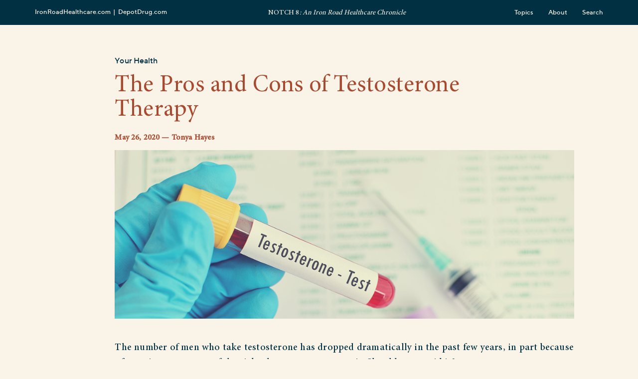

--- FILE ---
content_type: text/html; charset=UTF-8
request_url: https://notcheightblog.com/the-pros-and-cons-of-testosterone-therapy/
body_size: 43600
content:
<!DOCTYPE html>
<html lang="en">
<head>
    <meta charset="UTF-8">
    <meta name="viewport" content="width=device-width, initial-scale=1.0">
    <meta http-equiv="X-UA-Compatible" content="ie=edge">
    <title>Notch 8: An Iron Road Healthcare Chronicle</title>
    <meta name="description" content="A wellness blog brought to you by UP Health." />
    <link href="https://notcheightblog.com/wp-content/themes/notcheight/style.css" rel="stylesheet">
    <link rel="apple-touch-icon-precomposed" sizes="57x57" href="https://notcheightblog.com/wp-content/themes/notcheight/images/icons/apple-touch-icon-57x57.png" />
    <link rel="apple-touch-icon-precomposed" sizes="114x114" href="https://notcheightblog.com/wp-content/themes/notcheight/images/icons/apple-touch-icon-114x114.png" />
    <link rel="apple-touch-icon-precomposed" sizes="72x72" href="https://notcheightblog.com/wp-content/themes/notcheight/images/icons/apple-touch-icon-72x72.png" />
    <link rel="apple-touch-icon-precomposed" sizes="144x144" href="https://notcheightblog.com/wp-content/themes/notcheight/images/icons/apple-touch-icon-144x144.png" />
    <link rel="apple-touch-icon-precomposed" sizes="60x60" href="https://notcheightblog.com/wp-content/themes/notcheight/images/icons/apple-touch-icon-60x60.png" />
    <link rel="apple-touch-icon-precomposed" sizes="120x120" href="https://notcheightblog.com/wp-content/themes/notcheight/images/icons/apple-touch-icon-120x120.png" />
    <link rel="apple-touch-icon-precomposed" sizes="76x76" href="https://notcheightblog.com/wp-content/themes/notcheight/images/icons/apple-touch-icon-76x76.png" />
    <link rel="apple-touch-icon-precomposed" sizes="152x152" href="https://notcheightblog.com/wp-content/themes/notcheight/images/icons/apple-touch-icon-152x152.png" />
    <link rel="icon" type="image/png" href="https://notcheightblog.com/wp-content/themes/notcheight/images/icons/favicon-196x196.png" sizes="196x196" />
    <link rel="icon" type="image/png" href="https://notcheightblog.com/wp-content/themes/notcheight/images/icons/favicon-96x96.png" sizes="96x96" />
    <link rel="icon" type="image/png" href="https://notcheightblog.com/wp-content/themes/notcheight/images/icons/favicon-32x32.png" sizes="32x32" />
    <link rel="icon" type="image/png" href="https://notcheightblog.com/wp-content/themes/notcheight/images/icons/favicon-16x16.png" sizes="16x16" />
    <link rel="icon" type="image/png" href="https://notcheightblog.com/wp-content/themes/notcheight/images/icons/favicon-128.png" sizes="128x128" />
    <meta name="application-name" content="&nbsp;"/>
    <meta name="msapplication-TileColor" content="#FFFFFF" />
    <meta name="msapplication-TileImage" content="mstile-144x144.png" />
    <meta name="msapplication-square70x70logo" content="https://notcheightblog.com/wp-content/themes/notcheight/images/icons/mstile-70x70.png" />
    <meta name="msapplication-square150x150logo" content="https://notcheightblog.com/wp-content/themes/notcheight/images/icons/mstile-150x150.png" />
    <meta name="msapplication-wide310x150logo" content="https://notcheightblog.com/wp-content/themes/notcheight/images/icons/mstile-310x150.png" />
    <meta name="msapplication-square310x310logo" content="https://notcheightblog.com/wp-content/themes/notcheight/images/icons/mstile-310x310.png" />
    <meta name='robots' content='max-image-preview:large' />
<link rel='dns-prefetch' href='//stats.wp.com' />
<link rel="alternate" title="oEmbed (JSON)" type="application/json+oembed" href="https://notcheightblog.com/wp-json/oembed/1.0/embed?url=https%3A%2F%2Fnotcheightblog.com%2Fthe-pros-and-cons-of-testosterone-therapy%2F" />
<link rel="alternate" title="oEmbed (XML)" type="text/xml+oembed" href="https://notcheightblog.com/wp-json/oembed/1.0/embed?url=https%3A%2F%2Fnotcheightblog.com%2Fthe-pros-and-cons-of-testosterone-therapy%2F&#038;format=xml" />
<style id='wp-img-auto-sizes-contain-inline-css' type='text/css'>
img:is([sizes=auto i],[sizes^="auto," i]){contain-intrinsic-size:3000px 1500px}
/*# sourceURL=wp-img-auto-sizes-contain-inline-css */
</style>
<style id='wp-emoji-styles-inline-css' type='text/css'>

	img.wp-smiley, img.emoji {
		display: inline !important;
		border: none !important;
		box-shadow: none !important;
		height: 1em !important;
		width: 1em !important;
		margin: 0 0.07em !important;
		vertical-align: -0.1em !important;
		background: none !important;
		padding: 0 !important;
	}
/*# sourceURL=wp-emoji-styles-inline-css */
</style>
<style id='wp-block-library-inline-css' type='text/css'>
:root{--wp-block-synced-color:#7a00df;--wp-block-synced-color--rgb:122,0,223;--wp-bound-block-color:var(--wp-block-synced-color);--wp-editor-canvas-background:#ddd;--wp-admin-theme-color:#007cba;--wp-admin-theme-color--rgb:0,124,186;--wp-admin-theme-color-darker-10:#006ba1;--wp-admin-theme-color-darker-10--rgb:0,107,160.5;--wp-admin-theme-color-darker-20:#005a87;--wp-admin-theme-color-darker-20--rgb:0,90,135;--wp-admin-border-width-focus:2px}@media (min-resolution:192dpi){:root{--wp-admin-border-width-focus:1.5px}}.wp-element-button{cursor:pointer}:root .has-very-light-gray-background-color{background-color:#eee}:root .has-very-dark-gray-background-color{background-color:#313131}:root .has-very-light-gray-color{color:#eee}:root .has-very-dark-gray-color{color:#313131}:root .has-vivid-green-cyan-to-vivid-cyan-blue-gradient-background{background:linear-gradient(135deg,#00d084,#0693e3)}:root .has-purple-crush-gradient-background{background:linear-gradient(135deg,#34e2e4,#4721fb 50%,#ab1dfe)}:root .has-hazy-dawn-gradient-background{background:linear-gradient(135deg,#faaca8,#dad0ec)}:root .has-subdued-olive-gradient-background{background:linear-gradient(135deg,#fafae1,#67a671)}:root .has-atomic-cream-gradient-background{background:linear-gradient(135deg,#fdd79a,#004a59)}:root .has-nightshade-gradient-background{background:linear-gradient(135deg,#330968,#31cdcf)}:root .has-midnight-gradient-background{background:linear-gradient(135deg,#020381,#2874fc)}:root{--wp--preset--font-size--normal:16px;--wp--preset--font-size--huge:42px}.has-regular-font-size{font-size:1em}.has-larger-font-size{font-size:2.625em}.has-normal-font-size{font-size:var(--wp--preset--font-size--normal)}.has-huge-font-size{font-size:var(--wp--preset--font-size--huge)}.has-text-align-center{text-align:center}.has-text-align-left{text-align:left}.has-text-align-right{text-align:right}.has-fit-text{white-space:nowrap!important}#end-resizable-editor-section{display:none}.aligncenter{clear:both}.items-justified-left{justify-content:flex-start}.items-justified-center{justify-content:center}.items-justified-right{justify-content:flex-end}.items-justified-space-between{justify-content:space-between}.screen-reader-text{border:0;clip-path:inset(50%);height:1px;margin:-1px;overflow:hidden;padding:0;position:absolute;width:1px;word-wrap:normal!important}.screen-reader-text:focus{background-color:#ddd;clip-path:none;color:#444;display:block;font-size:1em;height:auto;left:5px;line-height:normal;padding:15px 23px 14px;text-decoration:none;top:5px;width:auto;z-index:100000}html :where(.has-border-color){border-style:solid}html :where([style*=border-top-color]){border-top-style:solid}html :where([style*=border-right-color]){border-right-style:solid}html :where([style*=border-bottom-color]){border-bottom-style:solid}html :where([style*=border-left-color]){border-left-style:solid}html :where([style*=border-width]){border-style:solid}html :where([style*=border-top-width]){border-top-style:solid}html :where([style*=border-right-width]){border-right-style:solid}html :where([style*=border-bottom-width]){border-bottom-style:solid}html :where([style*=border-left-width]){border-left-style:solid}html :where(img[class*=wp-image-]){height:auto;max-width:100%}:where(figure){margin:0 0 1em}html :where(.is-position-sticky){--wp-admin--admin-bar--position-offset:var(--wp-admin--admin-bar--height,0px)}@media screen and (max-width:600px){html :where(.is-position-sticky){--wp-admin--admin-bar--position-offset:0px}}

/*# sourceURL=wp-block-library-inline-css */
</style><style id='wp-block-paragraph-inline-css' type='text/css'>
.is-small-text{font-size:.875em}.is-regular-text{font-size:1em}.is-large-text{font-size:2.25em}.is-larger-text{font-size:3em}.has-drop-cap:not(:focus):first-letter{float:left;font-size:8.4em;font-style:normal;font-weight:100;line-height:.68;margin:.05em .1em 0 0;text-transform:uppercase}body.rtl .has-drop-cap:not(:focus):first-letter{float:none;margin-left:.1em}p.has-drop-cap.has-background{overflow:hidden}:root :where(p.has-background){padding:1.25em 2.375em}:where(p.has-text-color:not(.has-link-color)) a{color:inherit}p.has-text-align-left[style*="writing-mode:vertical-lr"],p.has-text-align-right[style*="writing-mode:vertical-rl"]{rotate:180deg}
/*# sourceURL=https://notcheightblog.com/wp-includes/blocks/paragraph/style.min.css */
</style>
<style id='global-styles-inline-css' type='text/css'>
:root{--wp--preset--aspect-ratio--square: 1;--wp--preset--aspect-ratio--4-3: 4/3;--wp--preset--aspect-ratio--3-4: 3/4;--wp--preset--aspect-ratio--3-2: 3/2;--wp--preset--aspect-ratio--2-3: 2/3;--wp--preset--aspect-ratio--16-9: 16/9;--wp--preset--aspect-ratio--9-16: 9/16;--wp--preset--color--black: #000000;--wp--preset--color--cyan-bluish-gray: #abb8c3;--wp--preset--color--white: #ffffff;--wp--preset--color--pale-pink: #f78da7;--wp--preset--color--vivid-red: #cf2e2e;--wp--preset--color--luminous-vivid-orange: #ff6900;--wp--preset--color--luminous-vivid-amber: #fcb900;--wp--preset--color--light-green-cyan: #7bdcb5;--wp--preset--color--vivid-green-cyan: #00d084;--wp--preset--color--pale-cyan-blue: #8ed1fc;--wp--preset--color--vivid-cyan-blue: #0693e3;--wp--preset--color--vivid-purple: #9b51e0;--wp--preset--gradient--vivid-cyan-blue-to-vivid-purple: linear-gradient(135deg,rgb(6,147,227) 0%,rgb(155,81,224) 100%);--wp--preset--gradient--light-green-cyan-to-vivid-green-cyan: linear-gradient(135deg,rgb(122,220,180) 0%,rgb(0,208,130) 100%);--wp--preset--gradient--luminous-vivid-amber-to-luminous-vivid-orange: linear-gradient(135deg,rgb(252,185,0) 0%,rgb(255,105,0) 100%);--wp--preset--gradient--luminous-vivid-orange-to-vivid-red: linear-gradient(135deg,rgb(255,105,0) 0%,rgb(207,46,46) 100%);--wp--preset--gradient--very-light-gray-to-cyan-bluish-gray: linear-gradient(135deg,rgb(238,238,238) 0%,rgb(169,184,195) 100%);--wp--preset--gradient--cool-to-warm-spectrum: linear-gradient(135deg,rgb(74,234,220) 0%,rgb(151,120,209) 20%,rgb(207,42,186) 40%,rgb(238,44,130) 60%,rgb(251,105,98) 80%,rgb(254,248,76) 100%);--wp--preset--gradient--blush-light-purple: linear-gradient(135deg,rgb(255,206,236) 0%,rgb(152,150,240) 100%);--wp--preset--gradient--blush-bordeaux: linear-gradient(135deg,rgb(254,205,165) 0%,rgb(254,45,45) 50%,rgb(107,0,62) 100%);--wp--preset--gradient--luminous-dusk: linear-gradient(135deg,rgb(255,203,112) 0%,rgb(199,81,192) 50%,rgb(65,88,208) 100%);--wp--preset--gradient--pale-ocean: linear-gradient(135deg,rgb(255,245,203) 0%,rgb(182,227,212) 50%,rgb(51,167,181) 100%);--wp--preset--gradient--electric-grass: linear-gradient(135deg,rgb(202,248,128) 0%,rgb(113,206,126) 100%);--wp--preset--gradient--midnight: linear-gradient(135deg,rgb(2,3,129) 0%,rgb(40,116,252) 100%);--wp--preset--font-size--small: 13px;--wp--preset--font-size--medium: 20px;--wp--preset--font-size--large: 36px;--wp--preset--font-size--x-large: 42px;--wp--preset--spacing--20: 0.44rem;--wp--preset--spacing--30: 0.67rem;--wp--preset--spacing--40: 1rem;--wp--preset--spacing--50: 1.5rem;--wp--preset--spacing--60: 2.25rem;--wp--preset--spacing--70: 3.38rem;--wp--preset--spacing--80: 5.06rem;--wp--preset--shadow--natural: 6px 6px 9px rgba(0, 0, 0, 0.2);--wp--preset--shadow--deep: 12px 12px 50px rgba(0, 0, 0, 0.4);--wp--preset--shadow--sharp: 6px 6px 0px rgba(0, 0, 0, 0.2);--wp--preset--shadow--outlined: 6px 6px 0px -3px rgb(255, 255, 255), 6px 6px rgb(0, 0, 0);--wp--preset--shadow--crisp: 6px 6px 0px rgb(0, 0, 0);}:where(.is-layout-flex){gap: 0.5em;}:where(.is-layout-grid){gap: 0.5em;}body .is-layout-flex{display: flex;}.is-layout-flex{flex-wrap: wrap;align-items: center;}.is-layout-flex > :is(*, div){margin: 0;}body .is-layout-grid{display: grid;}.is-layout-grid > :is(*, div){margin: 0;}:where(.wp-block-columns.is-layout-flex){gap: 2em;}:where(.wp-block-columns.is-layout-grid){gap: 2em;}:where(.wp-block-post-template.is-layout-flex){gap: 1.25em;}:where(.wp-block-post-template.is-layout-grid){gap: 1.25em;}.has-black-color{color: var(--wp--preset--color--black) !important;}.has-cyan-bluish-gray-color{color: var(--wp--preset--color--cyan-bluish-gray) !important;}.has-white-color{color: var(--wp--preset--color--white) !important;}.has-pale-pink-color{color: var(--wp--preset--color--pale-pink) !important;}.has-vivid-red-color{color: var(--wp--preset--color--vivid-red) !important;}.has-luminous-vivid-orange-color{color: var(--wp--preset--color--luminous-vivid-orange) !important;}.has-luminous-vivid-amber-color{color: var(--wp--preset--color--luminous-vivid-amber) !important;}.has-light-green-cyan-color{color: var(--wp--preset--color--light-green-cyan) !important;}.has-vivid-green-cyan-color{color: var(--wp--preset--color--vivid-green-cyan) !important;}.has-pale-cyan-blue-color{color: var(--wp--preset--color--pale-cyan-blue) !important;}.has-vivid-cyan-blue-color{color: var(--wp--preset--color--vivid-cyan-blue) !important;}.has-vivid-purple-color{color: var(--wp--preset--color--vivid-purple) !important;}.has-black-background-color{background-color: var(--wp--preset--color--black) !important;}.has-cyan-bluish-gray-background-color{background-color: var(--wp--preset--color--cyan-bluish-gray) !important;}.has-white-background-color{background-color: var(--wp--preset--color--white) !important;}.has-pale-pink-background-color{background-color: var(--wp--preset--color--pale-pink) !important;}.has-vivid-red-background-color{background-color: var(--wp--preset--color--vivid-red) !important;}.has-luminous-vivid-orange-background-color{background-color: var(--wp--preset--color--luminous-vivid-orange) !important;}.has-luminous-vivid-amber-background-color{background-color: var(--wp--preset--color--luminous-vivid-amber) !important;}.has-light-green-cyan-background-color{background-color: var(--wp--preset--color--light-green-cyan) !important;}.has-vivid-green-cyan-background-color{background-color: var(--wp--preset--color--vivid-green-cyan) !important;}.has-pale-cyan-blue-background-color{background-color: var(--wp--preset--color--pale-cyan-blue) !important;}.has-vivid-cyan-blue-background-color{background-color: var(--wp--preset--color--vivid-cyan-blue) !important;}.has-vivid-purple-background-color{background-color: var(--wp--preset--color--vivid-purple) !important;}.has-black-border-color{border-color: var(--wp--preset--color--black) !important;}.has-cyan-bluish-gray-border-color{border-color: var(--wp--preset--color--cyan-bluish-gray) !important;}.has-white-border-color{border-color: var(--wp--preset--color--white) !important;}.has-pale-pink-border-color{border-color: var(--wp--preset--color--pale-pink) !important;}.has-vivid-red-border-color{border-color: var(--wp--preset--color--vivid-red) !important;}.has-luminous-vivid-orange-border-color{border-color: var(--wp--preset--color--luminous-vivid-orange) !important;}.has-luminous-vivid-amber-border-color{border-color: var(--wp--preset--color--luminous-vivid-amber) !important;}.has-light-green-cyan-border-color{border-color: var(--wp--preset--color--light-green-cyan) !important;}.has-vivid-green-cyan-border-color{border-color: var(--wp--preset--color--vivid-green-cyan) !important;}.has-pale-cyan-blue-border-color{border-color: var(--wp--preset--color--pale-cyan-blue) !important;}.has-vivid-cyan-blue-border-color{border-color: var(--wp--preset--color--vivid-cyan-blue) !important;}.has-vivid-purple-border-color{border-color: var(--wp--preset--color--vivid-purple) !important;}.has-vivid-cyan-blue-to-vivid-purple-gradient-background{background: var(--wp--preset--gradient--vivid-cyan-blue-to-vivid-purple) !important;}.has-light-green-cyan-to-vivid-green-cyan-gradient-background{background: var(--wp--preset--gradient--light-green-cyan-to-vivid-green-cyan) !important;}.has-luminous-vivid-amber-to-luminous-vivid-orange-gradient-background{background: var(--wp--preset--gradient--luminous-vivid-amber-to-luminous-vivid-orange) !important;}.has-luminous-vivid-orange-to-vivid-red-gradient-background{background: var(--wp--preset--gradient--luminous-vivid-orange-to-vivid-red) !important;}.has-very-light-gray-to-cyan-bluish-gray-gradient-background{background: var(--wp--preset--gradient--very-light-gray-to-cyan-bluish-gray) !important;}.has-cool-to-warm-spectrum-gradient-background{background: var(--wp--preset--gradient--cool-to-warm-spectrum) !important;}.has-blush-light-purple-gradient-background{background: var(--wp--preset--gradient--blush-light-purple) !important;}.has-blush-bordeaux-gradient-background{background: var(--wp--preset--gradient--blush-bordeaux) !important;}.has-luminous-dusk-gradient-background{background: var(--wp--preset--gradient--luminous-dusk) !important;}.has-pale-ocean-gradient-background{background: var(--wp--preset--gradient--pale-ocean) !important;}.has-electric-grass-gradient-background{background: var(--wp--preset--gradient--electric-grass) !important;}.has-midnight-gradient-background{background: var(--wp--preset--gradient--midnight) !important;}.has-small-font-size{font-size: var(--wp--preset--font-size--small) !important;}.has-medium-font-size{font-size: var(--wp--preset--font-size--medium) !important;}.has-large-font-size{font-size: var(--wp--preset--font-size--large) !important;}.has-x-large-font-size{font-size: var(--wp--preset--font-size--x-large) !important;}
/*# sourceURL=global-styles-inline-css */
</style>

<style id='classic-theme-styles-inline-css' type='text/css'>
/*! This file is auto-generated */
.wp-block-button__link{color:#fff;background-color:#32373c;border-radius:9999px;box-shadow:none;text-decoration:none;padding:calc(.667em + 2px) calc(1.333em + 2px);font-size:1.125em}.wp-block-file__button{background:#32373c;color:#fff;text-decoration:none}
/*# sourceURL=/wp-includes/css/classic-themes.min.css */
</style>
<link rel='stylesheet' id='stcr-font-awesome-css' href='https://notcheightblog.com/wp-content/plugins/subscribe-to-comments-reloaded/includes/css/font-awesome.min.css?ver=6.9' type='text/css' media='all' />
<link rel='stylesheet' id='stcr-style-css' href='https://notcheightblog.com/wp-content/plugins/subscribe-to-comments-reloaded/includes/css/stcr-style.css?ver=6.9' type='text/css' media='all' />
<link rel='stylesheet' id='sharedaddy-css' href='https://notcheightblog.com/wp-content/plugins/jetpack/modules/sharedaddy/sharing.css?ver=15.3.1' type='text/css' media='all' />
<link rel='stylesheet' id='social-logos-css' href='https://notcheightblog.com/wp-content/plugins/jetpack/_inc/social-logos/social-logos.min.css?ver=15.3.1' type='text/css' media='all' />
<link rel="https://api.w.org/" href="https://notcheightblog.com/wp-json/" /><link rel="alternate" title="JSON" type="application/json" href="https://notcheightblog.com/wp-json/wp/v2/posts/640" /><link rel="EditURI" type="application/rsd+xml" title="RSD" href="https://notcheightblog.com/xmlrpc.php?rsd" />
<meta name="generator" content="WordPress 6.9" />
<link rel="canonical" href="https://notcheightblog.com/the-pros-and-cons-of-testosterone-therapy/" />
<link rel='shortlink' href='https://notcheightblog.com/?p=640' />
<style></style>
		<!-- GA Google Analytics @ https://m0n.co/ga -->
		<script async src="https://www.googletagmanager.com/gtag/js?id=G-4QCHQ16391"></script>
		<script>
			window.dataLayer = window.dataLayer || [];
			function gtag(){dataLayer.push(arguments);}
			gtag('js', new Date());
			gtag('config', 'G-4QCHQ16391');
		</script>

		<style>img#wpstats{display:none}</style>
		
<!-- Jetpack Open Graph Tags -->
<meta property="og:type" content="article" />
<meta property="og:title" content="The Pros and Cons of Testosterone Therapy" />
<meta property="og:url" content="https://notcheightblog.com/the-pros-and-cons-of-testosterone-therapy/" />
<meta property="og:description" content="The number of men who take testosterone has dropped dramatically in the past few years." />
<meta property="article:published_time" content="2020-05-27T01:19:57+00:00" />
<meta property="article:modified_time" content="2020-05-27T01:19:57+00:00" />
<meta property="og:site_name" content="Notch 8: An Iron Road Healthcare Chronicle" />
<meta property="og:image" content="https://notch-eight-prod-env.s3.amazonaws.com/wp-content/uploads/2020/05/26211916/Testosterone.png" />
<meta property="og:image:width" content="1098" />
<meta property="og:image:height" content="403" />
<meta property="og:image:alt" content="" />
<meta name="twitter:text:title" content="The Pros and Cons of Testosterone Therapy" />
<meta name="twitter:image" content="https://notch-eight-prod-env.s3.amazonaws.com/wp-content/uploads/2020/05/26211916/Testosterone.png?w=640" />
<meta name="twitter:card" content="summary_large_image" />

<!-- End Jetpack Open Graph Tags -->
		<style type="text/css" id="wp-custom-css">
			div.RelatedPosts div.posts {
	width: 100%;
}

@media (max-width: 1023px) {
  div.article-banner div.SubscribeBanner {
    display: none;
  }
}		</style>
		</head>
<body>
    <header>
        <div class="wrapper">
            <div id="outbound">
                <li id="nav_menu-7" class="widget widget_nav_menu"><h2 class="widgettitle">Outbound Links</h2>
<div class="menu-footer-container"><ul id="menu-footer" class="menu"><li id="menu-item-36" class="menu-item menu-item-type-custom menu-item-object-custom menu-item-36"><a target="_blank" href="https://ironroadhealthcare.com/">IronRoadHealthcare.com</a></li>
<li id="menu-item-37" class="menu-item menu-item-type-custom menu-item-object-custom menu-item-37"><a target="_blank" href="http://depotdrug.com">DepotDrug.com</a></li>
</ul></div></li>
            </div>
            <div id="title">
                <a href="/">
                    <li id="text-9" class="widget widget_text"><h2 class="widgettitle">Header</h2>
			<div class="textwidget"><p>NOTCH 8<i>: An Iron Road Healthcare Chronicle</i></p>
</div>
		</li>
                </a>
            </div>
            <div id="menu">
                <li id="categories-6" class="widget widget_categories"><h2 class="widgettitle">Topics</h2>

			<ul>
					<li class="cat-item cat-item-23"><a href="https://notcheightblog.com/category/hinge-health/">Hinge Health</a>
</li>
	<li class="cat-item cat-item-19"><a href="https://notcheightblog.com/category/history/">History</a>
</li>
	<li class="cat-item cat-item-3"><a href="https://notcheightblog.com/category/qa/">Q&amp;A</a>
</li>
	<li class="cat-item cat-item-20"><a href="https://notcheightblog.com/category/security/">Security</a>
</li>
	<li class="cat-item cat-item-22"><a href="https://notcheightblog.com/category/your-benefits/skin-io/">Skin IO</a>
</li>
	<li class="cat-item cat-item-1"><a href="https://notcheightblog.com/category/uncategorized/">Uncategorised</a>
</li>
	<li class="cat-item cat-item-17"><a href="https://notcheightblog.com/category/your-benefits/">Your Benefits</a>
</li>
	<li class="cat-item cat-item-16"><a href="https://notcheightblog.com/category/your-health/">Your Health</a>
</li>
			</ul>

			</li>
<li id="nav_menu-11" class="widget widget_nav_menu"><h2 class="widgettitle">Header</h2>
<div class="menu-header-container"><ul id="menu-header" class="menu"><li id="menu-item-124" class="menu-item menu-item-type-post_type menu-item-object-page menu-item-124"><a href="https://notcheightblog.com/about/">About</a></li>
</ul></div></li>
<li id="search-4" class="widget widget_search"><h2 class="widgettitle">Search</h2>
<form method="get" action="/">
    <div class="searchbar-wrapper">
        <input type="text" name="s" id="s" value="" placeholder="Search...">
        <img class="gold" src="https://notcheightblog.com/wp-content/themes/notcheight/images/search.svg" alt="Search" />
        <img class="cream" src="https://notcheightblog.com/wp-content/themes/notcheight/images/search-cream.svg" alt="Search" />
    </div>
    <input type="submit" id="searchsubmit" value="→">
</form>
</li>
            </div>
        </div>
        <div class="hamburglar">
            <div class="patty"></div>
            <div class="patty"></div>
            <div class="patty"></div>
        </div>
        <div id="mobile-menu">
            <div class="external-links">
                <li id="nav_menu-7" class="widget widget_nav_menu"><h2 class="widgettitle">Outbound Links</h2>
<div class="menu-footer-container"><ul id="menu-footer-1" class="menu"><li class="menu-item menu-item-type-custom menu-item-object-custom menu-item-36"><a target="_blank" href="https://ironroadhealthcare.com/">IronRoadHealthcare.com</a></li>
<li class="menu-item menu-item-type-custom menu-item-object-custom menu-item-37"><a target="_blank" href="http://depotdrug.com">DepotDrug.com</a></li>
</ul></div></li>
            </div>
            <div class="internal-links">
                <li id="categories-6" class="widget widget_categories"><h2 class="widgettitle">Topics</h2>

			<ul>
					<li class="cat-item cat-item-23"><a href="https://notcheightblog.com/category/hinge-health/">Hinge Health</a>
</li>
	<li class="cat-item cat-item-19"><a href="https://notcheightblog.com/category/history/">History</a>
</li>
	<li class="cat-item cat-item-3"><a href="https://notcheightblog.com/category/qa/">Q&amp;A</a>
</li>
	<li class="cat-item cat-item-20"><a href="https://notcheightblog.com/category/security/">Security</a>
</li>
	<li class="cat-item cat-item-22"><a href="https://notcheightblog.com/category/your-benefits/skin-io/">Skin IO</a>
</li>
	<li class="cat-item cat-item-1"><a href="https://notcheightblog.com/category/uncategorized/">Uncategorised</a>
</li>
	<li class="cat-item cat-item-17"><a href="https://notcheightblog.com/category/your-benefits/">Your Benefits</a>
</li>
	<li class="cat-item cat-item-16"><a href="https://notcheightblog.com/category/your-health/">Your Health</a>
</li>
			</ul>

			</li>
<li id="nav_menu-11" class="widget widget_nav_menu"><h2 class="widgettitle">Header</h2>
<div class="menu-header-container"><ul id="menu-header-1" class="menu"><li class="menu-item menu-item-type-post_type menu-item-object-page menu-item-124"><a href="https://notcheightblog.com/about/">About</a></li>
</ul></div></li>
<li id="search-4" class="widget widget_search"><h2 class="widgettitle">Search</h2>
<form method="get" action="/">
    <div class="searchbar-wrapper">
        <input type="text" name="s" id="s" value="" placeholder="Search...">
        <img class="gold" src="https://notcheightblog.com/wp-content/themes/notcheight/images/search.svg" alt="Search" />
        <img class="cream" src="https://notcheightblog.com/wp-content/themes/notcheight/images/search-cream.svg" alt="Search" />
    </div>
    <input type="submit" id="searchsubmit" value="→">
</form>
</li>
            </div>
        </div>
    </header>
     

<div class="Article">
    <div class="Post">
        <div class="share">
            <div class="sharedaddy sd-sharing-enabled"><div class="robots-nocontent sd-block sd-social sd-social-icon sd-sharing"><h3 class="sd-title">Do you know someone else who would enjoy this story?</h3><div class="sd-content"><ul><li class="share-twitter"><a rel="nofollow noopener noreferrer"
				data-shared="sharing-twitter-640"
				class="share-twitter sd-button share-icon no-text"
				href="https://notcheightblog.com/the-pros-and-cons-of-testosterone-therapy/?share=twitter"
				target="_blank"
				aria-labelledby="sharing-twitter-640"
				>
				<span id="sharing-twitter-640" hidden>Click to share on X (Opens in new window)</span>
				<span>X</span>
			</a></li><li class="share-facebook"><a rel="nofollow noopener noreferrer"
				data-shared="sharing-facebook-640"
				class="share-facebook sd-button share-icon no-text"
				href="https://notcheightblog.com/the-pros-and-cons-of-testosterone-therapy/?share=facebook"
				target="_blank"
				aria-labelledby="sharing-facebook-640"
				>
				<span id="sharing-facebook-640" hidden>Click to share on Facebook (Opens in new window)</span>
				<span>Facebook</span>
			</a></li><li class="share-end"></li></ul></div></div></div>        </div>
                                <h5>
                                <a id="topic" href="/category/your-health">Your Health</a>
            </h5>
            <h1>The Pros and Cons of Testosterone Therapy</h1>
            <div class="date-author">
                May 26, 2020                —
                Tonya Hayes            </div>
            <img width="1098" height="403" src="https://notch-eight-prod-env.s3.amazonaws.com/wp-content/uploads/2020/05/26211916/Testosterone.png" class="attachment-post-thumbnail size-post-thumbnail wp-post-image" alt="" decoding="async" fetchpriority="high" srcset="https://notch-eight-prod-env.s3.amazonaws.com/wp-content/uploads/2020/05/26211916/Testosterone.png 1098w, https://notch-eight-prod-env.s3.amazonaws.com/wp-content/uploads/2020/05/26211916/Testosterone-300x110.png 300w, https://notch-eight-prod-env.s3.amazonaws.com/wp-content/uploads/2020/05/26211916/Testosterone-768x282.png 768w" sizes="(max-width: 1098px) 100vw, 1098px" />            <div class="body">
                
<p>The number of men who take testosterone has dropped dramatically in the past few years, in part because of growing awareness of the risks that may accompany it. Should you avoid it?</p>



<p>Testosterone, a hormone, helps men maintain muscle, bone health, libido, and the ability to perform in the bedroom. But beginning in their mid-30s, men lose an average of just under 2% per year. Eventually, that drop could lead to hypogonadism, or low testosterone. This happens to 1 in 5 men in their 60s, and the likelihood rises as men get older. Testosterone replacement treatment (TRT) aims to boost those low levels back up.</p>



<p>But TRT has had its ups and downs in the past 2 decades. From 2001 to 2013, prescriptions rose by 300% following marketing efforts that proclaimed it could restore energy, alertness, mental focus, and sexual function. Then, over the next 3 years, the number of men taking it dropped by half as studies revealed potential risks, particularly to heart health.  <a href="https://www.webmd.com/men/features/testosterone-therapy-pros-cons#1">READ MORE</a></p>
            </div>
                <div class="Summary">
            <div class="topics">
                <h5>Topics: <a href="https://notcheightblog.com/category/your-health/" rel="category tag">Your Health</a></h5>
            </div>
            <div class="author-share">
                <div class="author">
                                            <img alt='' src='https://secure.gravatar.com/avatar/61b3bbe94925c932314173c4e278e5c8684e54da3c6a334dcd05df5aefb3ccd5?s=128&#038;d=mm&#038;r=pg' srcset='https://secure.gravatar.com/avatar/61b3bbe94925c932314173c4e278e5c8684e54da3c6a334dcd05df5aefb3ccd5?s=256&#038;d=mm&#038;r=pg 2x' class='avatar avatar-128 photo' height='128' width='128' loading='lazy' decoding='async'/>                                        <div>
                        <p>Written by</p>
                        <h6>Tonya Hayes</h6>
                        <p></p>
                    </div>
                </div>
                <div class="share">
                    <div class="sharedaddy sd-sharing-enabled"><div class="robots-nocontent sd-block sd-social sd-social-icon sd-sharing"><h3 class="sd-title">Do you know someone else who would enjoy this story?</h3><div class="sd-content"><ul><li class="share-twitter"><a rel="nofollow noopener noreferrer"
				data-shared="sharing-twitter-640"
				class="share-twitter sd-button share-icon no-text"
				href="https://notcheightblog.com/the-pros-and-cons-of-testosterone-therapy/?share=twitter"
				target="_blank"
				aria-labelledby="sharing-twitter-640"
				>
				<span id="sharing-twitter-640" hidden>Click to share on X (Opens in new window)</span>
				<span>X</span>
			</a></li><li class="share-facebook"><a rel="nofollow noopener noreferrer"
				data-shared="sharing-facebook-640"
				class="share-facebook sd-button share-icon no-text"
				href="https://notcheightblog.com/the-pros-and-cons-of-testosterone-therapy/?share=facebook"
				target="_blank"
				aria-labelledby="sharing-facebook-640"
				>
				<span id="sharing-facebook-640" hidden>Click to share on Facebook (Opens in new window)</span>
				<span>Facebook</span>
			</a></li><li class="share-end"></li></ul></div></div></div>                </div>
            </div>
        </div>
    </div>

    <div class="Comments comments-area" id="comments">
    </div>

    
<div class="RelatedPosts">
                <div class="posts">
                    <div class="interested">
                <h4>You may be interested in these related articles.</h4>
            </div>
                            <div class="post">
                <div>
                    <h3>New Year! New You!</h3>
                    <div class="date-author">
                        January 5, 2026                        —
                        Iron Road Healthcare                    </div>
                </div>
                <div class="read-more">
                                            <a href="https://notcheightblog.com/new-year-new-you/">Read more &rarr;</a>
                                                        </div>
            </div>
                    <div class="post">
                <div>
                    <h3>Keep the Flu Away: Get Vaccinated Today</h3>
                    <div class="date-author">
                        December 3, 2025                        —
                        Iron Road Healthcare                    </div>
                </div>
                <div class="read-more">
                                            <a href="https://notcheightblog.com/keep-the-flu-away-get-vaccinated-today/">Read more &rarr;</a>
                                                        </div>
            </div>
                    <div class="post">
                <div>
                    <h3>November is National COPD Awareness Month</h3>
                    <div class="date-author">
                        November 14, 2025                        —
                        Iron Road Healthcare                    </div>
                </div>
                <div class="read-more">
                                            <a href="https://notcheightblog.com/november-is-national-copd-awareness-month-3/">Read more &rarr;</a>
                                                        </div>
            </div>
                            <div class="see-all">
                <a href="/category/your-health">See All Your Health Articles &rarr;</a>
            </div>
            </div>
</div>

</div>

<div class="article-banner">
    <div class="SubscribeBanner">
    <div class="wrapper">
        <div>
            <h5>Never miss a story.</h5>
            <h4>We'll send you our favorite articles once in a while to keep you informed.</h4>
        </div>
        <button class="NEButton trigger-subscribe">Subscribe</button>
    </div>
</div>
</div>
    <footer id="footer">
        <li id="text-5" class="widget widget_text"><h2 class="widgettitle">Header</h2>
			<div class="textwidget"><p class="p1"><a href="/"><span class="s1">NOTCH 8<i>: An Iron Road Healthcare  Chronicle</i></span></a></p>
</div>
		</li>
<li id="nav_menu-3" class="widget widget_nav_menu"><h2 class="widgettitle">Menu</h2>
<div class="menu-footer-container"><ul id="menu-footer-2" class="menu"><li class="menu-item menu-item-type-custom menu-item-object-custom menu-item-36"><a target="_blank" href="https://ironroadhealthcare.com/">IronRoadHealthcare.com</a></li>
<li class="menu-item menu-item-type-custom menu-item-object-custom menu-item-37"><a target="_blank" href="http://depotdrug.com">DepotDrug.com</a></li>
</ul></div></li>
<li id="text-3" class="widget widget_text"><h2 class="widgettitle">Copyright</h2>
			<div class="textwidget"><p>© Copyright 2003, 2020. Iron Road Healthcare, All rights reserved.</p>
</div>
		</li>
    </footer>
    <script type="speculationrules">
{"prefetch":[{"source":"document","where":{"and":[{"href_matches":"/*"},{"not":{"href_matches":["/wp-*.php","/wp-admin/*","/wp-content/uploads/*","/wp-content/*","/wp-content/plugins/*","/wp-content/themes/notcheight/*","/*\\?(.+)"]}},{"not":{"selector_matches":"a[rel~=\"nofollow\"]"}},{"not":{"selector_matches":".no-prefetch, .no-prefetch a"}}]},"eagerness":"conservative"}]}
</script>

	<script type="text/javascript">
		window.WPCOM_sharing_counts = {"https:\/\/notcheightblog.com\/the-pros-and-cons-of-testosterone-therapy\/":640};
	</script>
				<script type="text/javascript" id="jetpack-stats-js-before">
/* <![CDATA[ */
_stq = window._stq || [];
_stq.push([ "view", JSON.parse("{\"v\":\"ext\",\"blog\":\"160979805\",\"post\":\"640\",\"tz\":\"-7\",\"srv\":\"notcheightblog.com\",\"j\":\"1:15.3.1\"}") ]);
_stq.push([ "clickTrackerInit", "160979805", "640" ]);
//# sourceURL=jetpack-stats-js-before
/* ]]> */
</script>
<script type="text/javascript" src="https://stats.wp.com/e-202604.js" id="jetpack-stats-js" defer="defer" data-wp-strategy="defer"></script>
<script type="text/javascript" id="sharing-js-js-extra">
/* <![CDATA[ */
var sharing_js_options = {"lang":"en","counts":"1","is_stats_active":"1"};
//# sourceURL=sharing-js-js-extra
/* ]]> */
</script>
<script type="text/javascript" src="https://notcheightblog.com/wp-content/plugins/jetpack/_inc/build/sharedaddy/sharing.min.js?ver=15.3.1" id="sharing-js-js"></script>
<script type="text/javascript" id="sharing-js-js-after">
/* <![CDATA[ */
var windowOpen;
			( function () {
				function matches( el, sel ) {
					return !! (
						el.matches && el.matches( sel ) ||
						el.msMatchesSelector && el.msMatchesSelector( sel )
					);
				}

				document.body.addEventListener( 'click', function ( event ) {
					if ( ! event.target ) {
						return;
					}

					var el;
					if ( matches( event.target, 'a.share-twitter' ) ) {
						el = event.target;
					} else if ( event.target.parentNode && matches( event.target.parentNode, 'a.share-twitter' ) ) {
						el = event.target.parentNode;
					}

					if ( el ) {
						event.preventDefault();

						// If there's another sharing window open, close it.
						if ( typeof windowOpen !== 'undefined' ) {
							windowOpen.close();
						}
						windowOpen = window.open( el.getAttribute( 'href' ), 'wpcomtwitter', 'menubar=1,resizable=1,width=600,height=350' );
						return false;
					}
				} );
			} )();
var windowOpen;
			( function () {
				function matches( el, sel ) {
					return !! (
						el.matches && el.matches( sel ) ||
						el.msMatchesSelector && el.msMatchesSelector( sel )
					);
				}

				document.body.addEventListener( 'click', function ( event ) {
					if ( ! event.target ) {
						return;
					}

					var el;
					if ( matches( event.target, 'a.share-facebook' ) ) {
						el = event.target;
					} else if ( event.target.parentNode && matches( event.target.parentNode, 'a.share-facebook' ) ) {
						el = event.target.parentNode;
					}

					if ( el ) {
						event.preventDefault();

						// If there's another sharing window open, close it.
						if ( typeof windowOpen !== 'undefined' ) {
							windowOpen.close();
						}
						windowOpen = window.open( el.getAttribute( 'href' ), 'wpcomfacebook', 'menubar=1,resizable=1,width=600,height=400' );
						return false;
					}
				} );
			} )();
//# sourceURL=sharing-js-js-after
/* ]]> */
</script>
<script id="wp-emoji-settings" type="application/json">
{"baseUrl":"https://s.w.org/images/core/emoji/17.0.2/72x72/","ext":".png","svgUrl":"https://s.w.org/images/core/emoji/17.0.2/svg/","svgExt":".svg","source":{"concatemoji":"https://notcheightblog.com/wp-includes/js/wp-emoji-release.min.js?ver=6.9"}}
</script>
<script type="module">
/* <![CDATA[ */
/*! This file is auto-generated */
const a=JSON.parse(document.getElementById("wp-emoji-settings").textContent),o=(window._wpemojiSettings=a,"wpEmojiSettingsSupports"),s=["flag","emoji"];function i(e){try{var t={supportTests:e,timestamp:(new Date).valueOf()};sessionStorage.setItem(o,JSON.stringify(t))}catch(e){}}function c(e,t,n){e.clearRect(0,0,e.canvas.width,e.canvas.height),e.fillText(t,0,0);t=new Uint32Array(e.getImageData(0,0,e.canvas.width,e.canvas.height).data);e.clearRect(0,0,e.canvas.width,e.canvas.height),e.fillText(n,0,0);const a=new Uint32Array(e.getImageData(0,0,e.canvas.width,e.canvas.height).data);return t.every((e,t)=>e===a[t])}function p(e,t){e.clearRect(0,0,e.canvas.width,e.canvas.height),e.fillText(t,0,0);var n=e.getImageData(16,16,1,1);for(let e=0;e<n.data.length;e++)if(0!==n.data[e])return!1;return!0}function u(e,t,n,a){switch(t){case"flag":return n(e,"\ud83c\udff3\ufe0f\u200d\u26a7\ufe0f","\ud83c\udff3\ufe0f\u200b\u26a7\ufe0f")?!1:!n(e,"\ud83c\udde8\ud83c\uddf6","\ud83c\udde8\u200b\ud83c\uddf6")&&!n(e,"\ud83c\udff4\udb40\udc67\udb40\udc62\udb40\udc65\udb40\udc6e\udb40\udc67\udb40\udc7f","\ud83c\udff4\u200b\udb40\udc67\u200b\udb40\udc62\u200b\udb40\udc65\u200b\udb40\udc6e\u200b\udb40\udc67\u200b\udb40\udc7f");case"emoji":return!a(e,"\ud83e\u1fac8")}return!1}function f(e,t,n,a){let r;const o=(r="undefined"!=typeof WorkerGlobalScope&&self instanceof WorkerGlobalScope?new OffscreenCanvas(300,150):document.createElement("canvas")).getContext("2d",{willReadFrequently:!0}),s=(o.textBaseline="top",o.font="600 32px Arial",{});return e.forEach(e=>{s[e]=t(o,e,n,a)}),s}function r(e){var t=document.createElement("script");t.src=e,t.defer=!0,document.head.appendChild(t)}a.supports={everything:!0,everythingExceptFlag:!0},new Promise(t=>{let n=function(){try{var e=JSON.parse(sessionStorage.getItem(o));if("object"==typeof e&&"number"==typeof e.timestamp&&(new Date).valueOf()<e.timestamp+604800&&"object"==typeof e.supportTests)return e.supportTests}catch(e){}return null}();if(!n){if("undefined"!=typeof Worker&&"undefined"!=typeof OffscreenCanvas&&"undefined"!=typeof URL&&URL.createObjectURL&&"undefined"!=typeof Blob)try{var e="postMessage("+f.toString()+"("+[JSON.stringify(s),u.toString(),c.toString(),p.toString()].join(",")+"));",a=new Blob([e],{type:"text/javascript"});const r=new Worker(URL.createObjectURL(a),{name:"wpTestEmojiSupports"});return void(r.onmessage=e=>{i(n=e.data),r.terminate(),t(n)})}catch(e){}i(n=f(s,u,c,p))}t(n)}).then(e=>{for(const n in e)a.supports[n]=e[n],a.supports.everything=a.supports.everything&&a.supports[n],"flag"!==n&&(a.supports.everythingExceptFlag=a.supports.everythingExceptFlag&&a.supports[n]);var t;a.supports.everythingExceptFlag=a.supports.everythingExceptFlag&&!a.supports.flag,a.supports.everything||((t=a.source||{}).concatemoji?r(t.concatemoji):t.wpemoji&&t.twemoji&&(r(t.twemoji),r(t.wpemoji)))});
//# sourceURL=https://notcheightblog.com/wp-includes/js/wp-emoji-loader.min.js
/* ]]> */
</script>
    <script src="https://ajax.googleapis.com/ajax/libs/jquery/3.3.1/jquery.min.js"></script>
    <script src="https://cdnjs.cloudflare.com/ajax/libs/gsap/2.1.2/TweenMax.min.js"></script>
    <script src="https://notcheightblog.com/wp-content/themes/notcheight/js/no-orphans.js"></script>
    <script src="https://notcheightblog.com/wp-content/themes/notcheight/js/app.js"></script>
</body>
</html>


--- FILE ---
content_type: text/css
request_url: https://notcheightblog.com/wp-content/themes/notcheight/style.css
body_size: 118048
content:
@charset "UTF-8";
/*
Theme Name: Notch 8
Author: Cody Hart
Description: Notch 8 Blog Template
Version: 0.0.1
Tags: ironroad
*/
/* http://meyerweb.com/eric/tools/css/reset/
   v2.0 | 20110126
   License: none (public domain)
*/
html, body, div, span, applet, object, iframe,
h1, h2, h3, h4, h5, h6, p, blockquote, pre,
a, abbr, acronym, address, big, cite, code,
del, dfn, em, img, ins, kbd, q, s, samp,
small, strike, strong, sub, sup, tt, var,
b, u, i, center,
dl, dt, dd, ol, ul, li,
fieldset, form, label, legend,
table, caption, tbody, tfoot, thead, tr, th, td,
article, aside, canvas, details, embed,
figure, figcaption, footer, header, hgroup,
menu, nav, output, ruby, section, summary,
time, mark, audio, video {
  margin: 0;
  padding: 0;
  border: 0;
  font-size: 100%;
  font: inherit;
  vertical-align: baseline;
}

/* HTML5 display-role reset for older browsers */
article, aside, details, figcaption, figure,
footer, header, hgroup, menu, nav, section {
  display: block;
}

body {
  line-height: 1;
}

ol, ul {
  list-style: none;
}

blockquote, q {
  quotes: none;
}

blockquote:before, blockquote:after,
q:before, q:after {
  content: '';
  content: none;
}

table {
  border-collapse: collapse;
  border-spacing: 0;
}

/* COLORS */
/* SIZES */
/* MISC */
/***********/
/* TTOctas */
/***********/
@font-face {
  font-family: 'TTOctas-Light';
  font-weight: 300;
  font-style: normal;
  src: url("./fonts/TTOctas/TTOctas-Light.eot");
  src: url("./fonts/TTOctas/TTOctas-Light.eot") format("embedded-opentype"), url("./fonts/TTOctas/TTOctas-Light.woff") format("woff"), url("./fonts/TTOctas/TTOctas-Light.ttf") format("ttf");
}

@font-face {
  font-family: 'TTOctas-Regular';
  font-weight: 400;
  font-style: normal;
  src: url("./fonts/TTOctas/TTOctas-Regular.eot");
  src: url("./fonts/TTOctas/TTOctas-Regular.eot") format("embedded-opentype"), url("./fonts/TTOctas/TTOctas-Regular.woff") format("woff"), url("./fonts/TTOctas/TTOctas-Regular.ttf") format("ttf");
}

@font-face {
  font-family: 'TTOctas-Bold';
  font-weight: 700;
  font-style: normal;
  src: url("./fonts/TTOctas/TTOctas-Bold.eot");
  src: url("./fonts/TTOctas/TTOctas-Bold.eot") format("embedded-opentype"), url("./fonts/TTOctas/TTOctas-Bold.woff") format("woff"), url("./fonts/TTOctas/TTOctas-Bold.ttf") format("ttf");
}

@font-face {
  font-family: 'TTOctas-Black';
  font-weight: 900;
  font-style: normal;
  src: url("./fonts/TTOctas/TTOctas-Black.eot");
  src: url("./fonts/TTOctas/TTOctas-Black.eot") format("embedded-opentype"), url("./fonts/TTOctas/TTOctas-Black.woff") format("woff"), url("./fonts/TTOctas/TTOctas-Black.ttf") format("ttf");
}

/***********/
/* MinionPro */
/***********/
@font-face {
  font-family: 'MinionPro-Regular';
  font-weight: 400;
  font-style: normal;
  src: url("./fonts/MinionPro/MinionPro-Regular.eot");
  src: url("./fonts/MinionPro/MinionPro-Regular.eot") format("embedded-opentype"), url("./fonts/MinionPro/MinionPro-Regular.woff") format("woff"), url("./fonts/MinionPro/MinionPro-Regular.ttf") format("ttf");
}

@font-face {
  font-family: 'MinionPro-Medium';
  font-weight: 500;
  font-style: normal;
  src: url("./fonts/MinionPro/MinionPro-Medium.eot");
  src: url("./fonts/MinionPro/MinionPro-Medium.eot") format("embedded-opentype"), url("./fonts/MinionPro/MinionPro-Medium.woff") format("woff"), url("./fonts/MinionPro/MinionPro-Medium.ttf") format("ttf");
}

/***********/
/* TTNorms */
/***********/
@font-face {
  font-family: 'TTNorms-Regular';
  font-weight: 400;
  font-style: normal;
  src: url("./fonts/TTNorms/TTNorms-Regular.eot");
  src: url("./fonts/TTNorms/TTNorms-Regular.eot") format("embedded-opentype"), url("./fonts/TTNorms/TTNorms-Regular.woff") format("woff"), url("./fonts/TTNorms/TTNorms-Regular.ttf") format("ttf");
}

@font-face {
  font-family: 'TTNorms-Medium';
  font-weight: 500;
  font-style: normal;
  src: url("./fonts/TTNorms/TTNorms-Medium.eot");
  src: url("./fonts/TTNorms/TTNorms-Medium.eot") format("embedded-opentype"), url("./fonts/TTNorms/TTNorms-Medium.woff") format("woff"), url("./fonts/TTNorms/TTNorms-Medium.ttf") format("ttf");
}

@font-face {
  font-family: 'TTNorms-Bold';
  font-weight: 700;
  font-style: normal;
  src: url("./fonts/TTNorms/TTNorms-Bold.eot");
  src: url("./fonts/TTNorms/TTNorms-Bold.eot") format("embedded-opentype"), url("./fonts/TTNorms/TTNorms-Bold.woff") format("woff"), url("./fonts/TTNorms/TTNorms-Bold.ttf") format("ttf");
}

@font-face {
  font-family: 'TTNorms-ExtraBold';
  font-weight: 800;
  font-style: normal;
  src: url("./fonts/TTNorms/TTNorms-ExtraBold.eot");
  src: url("./fonts/TTNorms/TTNorms-ExtraBold.eot") format("embedded-opentype"), url("./fonts/TTNorms/TTNorms-ExtraBold.woff") format("woff"), url("./fonts/TTNorms/TTNorms-ExtraBold.ttf") format("ttf");
}

.h1 {
  font-family: 'TTOctas-Black', sans-serif;
  font-weight: 900;
  font-size: 72px;
  line-height: 72px;
  letter-spacing: .05em;
  text-transform: uppercase;
}

@media (max-width: 1024px) {
  .h1 {
    font-size: 55px;
    line-height: 58px;
  }
}

@media (max-width: 767px) {
  .h1 {
    font-size: 38px;
    line-height: 42px;
  }
}

@media (max-width: 320px) {
  .h1 {
    font-size: 32px;
    line-height: 36px;
  }
}

.h3 {
  font-family: 'TTOctas-Regular', sans-serif;
  font-weight: 400;
  font-size: 63px;
  line-height: 63px;
  letter-spacing: .05em;
  text-transform: uppercase;
}

@media (max-width: 1024px) {
  .h3 {
    font-size: 50px;
    line-height: 53px;
  }
}

.h4 {
  font-family: 'TTOctas-Light', sans-serif;
  font-weight: 300;
  font-size: 63px;
  line-height: 63px;
  letter-spacing: .05em;
}

@media (max-width: 767px) {
  .h4 {
    font-size: 50px;
    line-height: 53px;
  }
}

.h5 {
  font-family: 'TTOctas-bold', sans-serif;
  font-weight: 700;
  font-size: 55px;
  line-height: 63px;
  letter-spacing: .05em;
  text-transform: uppercase;
}

@media (max-width: 767px) {
  .h5 {
    font-size: 36px;
    line-height: 38px;
  }
}

.h6, section#primary article h1, div.Article div.Post h1, div.Article div.share h3.sd-title, div.Category div.wrapper > h1, div.NotFound h2, div.About h2, div.Home div.featured-article div.content div.category-title-excerpt h1, div.Search h2, div.RelatedPosts div.thumbnail div.inner-content h5, div.PostThumbnail div.inner-content h3,
div.PostThumbnail div.inner-content h5.quote {
  font-family: 'MinionPro-Regular', serif;
  font-weight: 400;
  font-size: 48px;
  line-height: 49px;
  letter-spacing: .01em;
}

@media (max-width: 1023px) {
  .h6, section#primary article h1, div.Article div.Post h1, div.Article div.share h3.sd-title, div.Category div.wrapper > h1, div.NotFound h2, div.About h2, div.Home div.featured-article div.content div.category-title-excerpt h1, div.Search h2, div.RelatedPosts div.thumbnail div.inner-content h5, div.PostThumbnail div.inner-content h3,
  div.PostThumbnail div.inner-content h5.quote {
    font-size: 32px;
    line-height: 34px;
  }
}

.h7, header div#title li p, footer#footer li:first-child p, section#primary article div.date-author, section#primary article h2, section#primary article p,
section#primary article ol,
section#primary article ul, div.Article div.Post div.date-author, div.Article div.Post h2, div.Article div.Post p,
div.Article div.Post ol,
div.Article div.Post ul, div.Article div.Summary div.author p, div.Comments div#respond .comment-form-comment textarea, div.Comments ol.comment-list li div.comment-content p, div.Category div.wrapper > h2, div.About div.body p, div.About div.Comments ol.comment-list li div.comment-content div.like-reply div.cld-like-dislike-wrap p, div.Comments ol.comment-list li div.comment-content div.like-reply div.About div.cld-like-dislike-wrap p, div.Home div.featured-article div.date-author, div.Home div.featured-article div.content div.category-title-excerpt p, div.SubscribeModal div.panel form h4, div.RelatedPosts div.thumbnail div.inner-content p, div.RelatedPosts div.subscribe div.floating-container h3, div.RelatedPosts div.posts div.post h3, div.RelatedPosts div.posts div.post div.date-author, div.PostThumbnail div.inner-content div.date,
div.PostThumbnail div.inner-content h4, div.PostThumbnail div.inner-content p, div.SubscribeBanner div.wrapper h4 {
  font-family: 'MinionPro-Medium', serif;
  font-weight: 500;
  font-size: 25px;
  line-height: 32px;
  letter-spacing: .01em;
}

@media (max-width: 1024px) {
  .h7, header div#title li p, footer#footer li:first-child p, section#primary article div.date-author, section#primary article h2, section#primary article p,
  section#primary article ol,
  section#primary article ul, div.Article div.Post div.date-author, div.Article div.Post h2, div.Article div.Post p,
  div.Article div.Post ol,
  div.Article div.Post ul, div.Article div.Summary div.author p, div.Comments div#respond .comment-form-comment textarea, div.Comments ol.comment-list li div.comment-content p, div.Category div.wrapper > h2, div.About div.body p, div.About div.Comments ol.comment-list li div.comment-content div.like-reply div.cld-like-dislike-wrap p, div.Comments ol.comment-list li div.comment-content div.like-reply div.About div.cld-like-dislike-wrap p, div.Home div.featured-article div.date-author, div.Home div.featured-article div.content div.category-title-excerpt p, div.SubscribeModal div.panel form h4, div.RelatedPosts div.thumbnail div.inner-content p, div.RelatedPosts div.subscribe div.floating-container h3, div.RelatedPosts div.posts div.post h3, div.RelatedPosts div.posts div.post div.date-author, div.PostThumbnail div.inner-content div.date,
  div.PostThumbnail div.inner-content h4, div.PostThumbnail div.inner-content p, div.SubscribeBanner div.wrapper h4 {
    font-size: 18px;
    line-height: 21px;
  }
}

.h8, header div#outbound li ul.menu a,
header div#menu li,
header div#menu li.widget_categories a,
header div#menu li.widget_nav_menu a, header div#mobile-menu div.internal-links li.widget_search form input[type="submit"], header div#mobile-menu div.external-links li.widget_nav_menu ul li, footer#footer li:last-child p, footer#footer li ul.menu a, section#primary select, div.Article div.Summary div.author h6, div.Comments ol.comment-list li div.comment-author h5, div.Home div.featured-article div.content div.category-title-excerpt h5, div.Search form input[type="submit"], div.Search h3, div.SubscribeModal div.panel div.close div.arrow-container, div.SubscribeModal div.panel form h5, p#subscribe-reloaded-select-all-p a, h2.featured-topic-header, div.RelatedPosts div.subscribe div.floating-container h4, div.RelatedPosts div.posts div.interested h4, div.PostThumbnail div.inner-content h5.category, div.PostThumbnail[data-style="subscribe"] div.inner-content h4, div.SubscribeBanner div.wrapper h5 {
  font-family: 'TTNorms-Medium', sans-serif;
  font-weight: 500;
  font-size: 13px;
  line-height: 30px;
  letter-spacing: 0;
  /* @TODO Mobile sizing. */
}

.h9, header div#mobile-menu div.internal-links li.widget_categories .widgettitle,
header div#mobile-menu div.internal-links li.widget_nav_menu ul li,
header div#mobile-menu div.internal-links li.widget_custom_html .widgettitle, div.Search div.results ol li a, div.RelatedPosts div.thumbnail div.see-all,
div.RelatedPosts a.mobile-see-all div.see-all, div.RelatedPosts div.posts div.post div.read-more,
div.RelatedPosts div.posts div.see-all, div.PostThumbnail div.inner-content div.read-more {
  font-family: 'TTNorms-ExtraBold', sans-serif;
  font-weight: 800;
  font-size: 13px;
  line-height: 30px;
  letter-spacing: 0.02rem;
  /* @TODO Mobile sizing. */
}

.h10, button.NEButton, section#primary article h3, section#primary form input[type="submit"], div.Article div.Post h3, div.Comments h3.num-comments, div.Comments div#respond h3#reply-title, div.Comments div#respond form > p.form-submit input[type="submit"], div.Comments ol.comment-list li div.comment-content div.like-reply div.comment-reply a, div.SubscribeModal div.panel div.close span {
  font-family: 'TTNorms-Bold', sans-serif;
  font-weight: 700;
  font-size: 13px;
  line-height: 15px;
  letter-spacing: .3em;
  text-transform: uppercase;
  /* @TODO Mobile sizing. */
}

.body, header div#menu li.widget_search form input[type="text"], header div#mobile-menu div.internal-links li.widget_search form input[type="text"], header div#mobile-menu div.internal-links li.widget_categories ul li, section#primary article h5, section#primary form input[type="text"], div.Article div.Post h5, div.Comments div#respond form, div.Comments div#respond form > p.comment-form-email input,
div.Comments div#respond form > p.comment-form-author input, div.Comments div#respond form > p.comment-form-email span.floater,
div.Comments div#respond form > p.required, div.Comments div#respond form > p.comment-form-cookies-consent,
div.Comments div#respond form > p.comment-form-subscriptions, div.Comments div#respond form > p.footnote, div.Comments ol.comment-list li div.comment-author h6, div.Comments ol.comment-list li div.comment-content div.like-reply div.cld-like-dislike-wrap, div.Search form input[type="text"], div.Search div.results ol li p, div.SubscribeModal div.panel form input {
  font-family: 'TTNorms-Regular', sans-serif;
  font-weight: 400;
  font-size: 15px;
  line-height: 23px;
  letter-spacing: .005em;
}

.footer, div.SubscribeModal div.panel form div.subscribe-form-message {
  font-family: 'TTNorms-Regular', sans-serif;
  font-weight: 400;
  font-size: 13px;
  line-height: 25px;
  letter-spacing: .00266em;
}

a, a:visited {
  color: #A74A30;
  text-decoration: none;
}

a:hover, a:active {
  color: #A74A30;
  text-decoration: underline;
}

* {
  -webkit-box-sizing: border-box;
          box-sizing: border-box;
}

html, body {
  height: 100%;
}

body {
  -webkit-font-smoothing: antialiased;
  -moz-osx-font-smoothing: grayscale;
  background: #F9F4E7;
  color: #003042;
  letter-spacing: .025em;
  padding-top: 50px;
  display: -webkit-box;
  display: -ms-flexbox;
  display: flex;
  -webkit-box-orient: vertical;
  -webkit-box-direction: normal;
      -ms-flex-direction: column;
          flex-direction: column;
}

body.menu-open {
  position: fixed;
  overflow: hidden;
}

button.NEButton {
  -webkit-appearance: none;
     -moz-appearance: none;
          appearance: none;
  border: none;
  background: none;
  outline: none;
  border-radius: 0;
  position: relative;
  border: 2px solid;
  width: 225px;
  /* Not a fan of hardcoding button widths, but they all seem to have the same size. */
  height: 50px;
  -webkit-transition: color 200ms ease-in-out, background-color 200ms ease-in-out, border-color 200ms ease-in-out;
  -o-transition: color 200ms ease-in-out, background-color 200ms ease-in-out, border-color 200ms ease-in-out;
  transition: color 200ms ease-in-out, background-color 200ms ease-in-out, border-color 200ms ease-in-out;
  cursor: pointer;
}

div.PostGrid {
  display: -webkit-box;
  display: -ms-flexbox;
  display: flex;
  -ms-flex-wrap: wrap;
      flex-wrap: wrap;
}

div.PostGridPagination {
  display: -webkit-box;
  display: -ms-flexbox;
  display: flex;
  -webkit-box-pack: center;
      -ms-flex-pack: center;
          justify-content: center;
  margin-top: 90px;
}

@media (max-width: 768px) {
  div.PostGridPagination {
    margin-top: 60px;
  }
}

div.PostGridPagination .screen-reader-text {
  display: none;
}

div.PostGridPagination div.nav-links {
  font-family: 'TTNorms-Regular', sans-serif;
  font-size: 18px;
  font-weight: 100;
  line-height: 18px;
  letter-spacing: 0;
  color: #897A50;
}

div.PostGridPagination div.nav-links a {
  color: #897A50;
}

div.PostGridPagination div.nav-links span.current {
  font-family: 'TTNorms-ExtraBold', sans-serif;
  font-weight: 900;
}

div.PostGridPagination div.nav-links > * {
  margin: 0 2px;
}

div.PostGridPagination div.nav-links a.next {
  margin-left: 10px;
}

div.PostGridPagination div.nav-links a.prev {
  margin-right: 10px;
}

header {
  position: fixed;
  top: 0;
  left: 0;
  z-index: 100;
  background-color: #003042;
  color: #F9F4E7;
  padding: 0 10%;
  width: 100%;
  height: 50px;
  display: -webkit-box;
  display: -ms-flexbox;
  display: flex;
  -webkit-box-align: center;
      -ms-flex-align: center;
          align-items: center;
}

@media (max-width: 1280px) {
  header {
    padding: 0 5%;
  }
}

header div.wrapper {
  width: 100%;
  max-width: calc(1024px + 10%);
  margin: 0 auto;
  display: -webkit-box;
  display: -ms-flexbox;
  display: flex;
  -webkit-box-pack: justify;
      -ms-flex-pack: justify;
          justify-content: space-between;
}

header div#outbound li {
  padding: 5px 0 7px;
}

header div#title li {
  padding: 11px 0 9px;
}

header div#title a {
  color: #F9F4E7;
}

header div#outbound li,
header div#title li,
header div#menu li,
header div#mobile-menu li {
  list-style: none;
}

header div#outbound li .widgettitle,
header div#title li .widgettitle {
  display: none;
}

header div#outbound li ul.menu {
  display: -webkit-box;
  display: -ms-flexbox;
  display: flex;
}

header div#outbound li ul.menu a,
header div#menu li,
header div#menu li.widget_categories a,
header div#menu li.widget_nav_menu a {
  font-size: 13px;
  line-height: 26px;
  color: #F9F4E7;
}

header div#outbound li ul.menu a:after {
  content: '|';
  padding: 0 5px;
}

header div#outbound li ul.menu li:last-of-type a:after {
  display: none;
}

header div#title li p i {
  font-style: italic;
}

header div#title li p {
  font-size: 14px;
  line-height: 30px;
}

header div#menu {
  display: -webkit-box;
  display: -ms-flexbox;
  display: flex;
  -webkit-box-align: center;
      -ms-flex-align: center;
          align-items: center;
}

header div#menu li.widget_categories,
header div#menu li.widget_nav_menu,
header div#menu li.widget_custom_html,
header div#menu li.widget_search {
  position: relative;
  padding: 11px 15px 13px;
}

header div#menu li.widget_search {
  padding-right: 0;
  cursor: pointer;
}

header div#menu li.widget_categories .widgettitle,
header div#menu li.widget_custom_html h2 {
  cursor: pointer;
}

header div#menu li.widget_categories ul,
header div#menu li.widget_search form {
  background-color: rgba(0, 48, 66, 0.975);
  -webkit-box-shadow: 0 0 10px rgba(0, 0, 0, 0.25);
          box-shadow: 0 0 10px rgba(0, 0, 0, 0.25);
  visibility: hidden;
  opacity: 0;
  -webkit-transition: visibility 0s, opacity 0.2s ease-in-out;
  -o-transition: visibility 0s, opacity 0.2s ease-in-out;
  transition: visibility 0s, opacity 0.2s ease-in-out;
}

header div#menu li.widget_categories ul {
  position: absolute;
  top: 100%;
  left: 50%;
  -webkit-transform: translateX(-50%);
      -ms-transform: translateX(-50%);
          transform: translateX(-50%);
}

header div#menu li.widget_categories:hover ul li.cat-item {
  -webkit-animation: 0.5s ease-in-out 1 menu-item-in;
          animation: 0.5s ease-in-out 1 menu-item-in;
  -webkit-animation-fill-mode: forwards;
          animation-fill-mode: forwards;
  opacity: 0;
}

header div#menu li.widget_categories ul li.cat-item:nth-child(1) {
  -webkit-animation-delay: 0.05s;
          animation-delay: 0.05s;
}

header div#menu li.widget_categories ul li.cat-item:nth-child(2) {
  -webkit-animation-delay: 0.1s;
          animation-delay: 0.1s;
}

header div#menu li.widget_categories ul li.cat-item:nth-child(3) {
  -webkit-animation-delay: 0.15s;
          animation-delay: 0.15s;
}

header div#menu li.widget_categories ul li.cat-item:nth-child(4) {
  -webkit-animation-delay: 0.2s;
          animation-delay: 0.2s;
}

header div#menu li.widget_categories ul li.cat-item:nth-child(5) {
  -webkit-animation-delay: 0.25s;
          animation-delay: 0.25s;
}

header div#menu li.widget_categories ul li.cat-item:nth-child(6) {
  -webkit-animation-delay: 0.3s;
          animation-delay: 0.3s;
}

header div#menu li.widget_categories ul li.cat-item:nth-child(7) {
  -webkit-animation-delay: 0.35s;
          animation-delay: 0.35s;
}

header div#menu li.widget_categories ul li.cat-item:nth-child(8) {
  -webkit-animation-delay: 0.4s;
          animation-delay: 0.4s;
}

header div#menu li.widget_categories ul li.cat-item:nth-child(9) {
  -webkit-animation-delay: 0.45s;
          animation-delay: 0.45s;
}

header div#menu li.widget_categories ul li.cat-item:nth-child(10) {
  -webkit-animation-delay: 0.5s;
          animation-delay: 0.5s;
}

header div#menu li.widget_categories ul li.cat-item:nth-child(11) {
  -webkit-animation-delay: 0.55s;
          animation-delay: 0.55s;
}

header div#menu li.widget_categories ul li.cat-item:nth-child(12) {
  -webkit-animation-delay: 0.6s;
          animation-delay: 0.6s;
}

header div#menu li.widget_categories ul li.cat-item:nth-child(13) {
  -webkit-animation-delay: 0.65s;
          animation-delay: 0.65s;
}

header div#menu li.widget_categories ul li.cat-item:nth-child(14) {
  -webkit-animation-delay: 0.7s;
          animation-delay: 0.7s;
}

header div#menu li.widget_categories ul li.cat-item:nth-child(15) {
  -webkit-animation-delay: 0.75s;
          animation-delay: 0.75s;
}

header div#menu li.widget_categories ul li.cat-item:nth-child(16) {
  -webkit-animation-delay: 0.8s;
          animation-delay: 0.8s;
}

header div#menu li.widget_categories ul li.cat-item:nth-child(17) {
  -webkit-animation-delay: 0.85s;
          animation-delay: 0.85s;
}

header div#menu li.widget_categories ul li.cat-item:nth-child(18) {
  -webkit-animation-delay: 0.9s;
          animation-delay: 0.9s;
}

header div#menu li.widget_categories ul li.cat-item:nth-child(19) {
  -webkit-animation-delay: 0.95s;
          animation-delay: 0.95s;
}

header div#menu li.widget_categories ul li.cat-item:nth-child(20) {
  -webkit-animation-delay: 1s;
          animation-delay: 1s;
}

header div#menu li.widget_categories ul li.cat-item:nth-child(21) {
  -webkit-animation-delay: 1.05s;
          animation-delay: 1.05s;
}

header div#menu li.widget_categories ul li.cat-item:nth-child(22) {
  -webkit-animation-delay: 1.1s;
          animation-delay: 1.1s;
}

header div#menu li.widget_categories ul li.cat-item:nth-child(23) {
  -webkit-animation-delay: 1.15s;
          animation-delay: 1.15s;
}

header div#menu li.widget_categories ul li.cat-item:nth-child(24) {
  -webkit-animation-delay: 1.2s;
          animation-delay: 1.2s;
}

header div#menu li.widget_categories ul li.cat-item:nth-child(25) {
  -webkit-animation-delay: 1.25s;
          animation-delay: 1.25s;
}

header div#menu li.widget_categories ul li.cat-item:nth-child(26) {
  -webkit-animation-delay: 1.3s;
          animation-delay: 1.3s;
}

header div#menu li.widget_categories ul li.cat-item:nth-child(27) {
  -webkit-animation-delay: 1.35s;
          animation-delay: 1.35s;
}

header div#menu li.widget_categories ul li.cat-item:nth-child(28) {
  -webkit-animation-delay: 1.4s;
          animation-delay: 1.4s;
}

header div#menu li.widget_categories ul li.cat-item:nth-child(29) {
  -webkit-animation-delay: 1.45s;
          animation-delay: 1.45s;
}

header div#menu li.widget_categories ul li.cat-item:nth-child(30) {
  -webkit-animation-delay: 1.5s;
          animation-delay: 1.5s;
}

header div#menu li.widget_categories ul li.cat-item:nth-child(31) {
  -webkit-animation-delay: 1.55s;
          animation-delay: 1.55s;
}

header div#menu li.widget_categories ul li.cat-item:nth-child(32) {
  -webkit-animation-delay: 1.6s;
          animation-delay: 1.6s;
}

header div#menu li.widget_categories ul li.cat-item:nth-child(33) {
  -webkit-animation-delay: 1.65s;
          animation-delay: 1.65s;
}

header div#menu li.widget_categories ul li.cat-item:nth-child(34) {
  -webkit-animation-delay: 1.7s;
          animation-delay: 1.7s;
}

header div#menu li.widget_categories ul li.cat-item:nth-child(35) {
  -webkit-animation-delay: 1.75s;
          animation-delay: 1.75s;
}

header div#menu li.widget_categories ul li.cat-item:nth-child(36) {
  -webkit-animation-delay: 1.8s;
          animation-delay: 1.8s;
}

header div#menu li.widget_categories ul li.cat-item:nth-child(37) {
  -webkit-animation-delay: 1.85s;
          animation-delay: 1.85s;
}

header div#menu li.widget_categories ul li.cat-item:nth-child(38) {
  -webkit-animation-delay: 1.9s;
          animation-delay: 1.9s;
}

header div#menu li.widget_categories ul li.cat-item:nth-child(39) {
  -webkit-animation-delay: 1.95s;
          animation-delay: 1.95s;
}

header div#menu li.widget_categories ul li.cat-item:nth-child(40) {
  -webkit-animation-delay: 2s;
          animation-delay: 2s;
}

header div#menu li.widget_categories ul li.cat-item:nth-child(41) {
  -webkit-animation-delay: 2.05s;
          animation-delay: 2.05s;
}

header div#menu li.widget_categories ul li.cat-item:nth-child(42) {
  -webkit-animation-delay: 2.1s;
          animation-delay: 2.1s;
}

header div#menu li.widget_categories ul li.cat-item:nth-child(43) {
  -webkit-animation-delay: 2.15s;
          animation-delay: 2.15s;
}

header div#menu li.widget_categories ul li.cat-item:nth-child(44) {
  -webkit-animation-delay: 2.2s;
          animation-delay: 2.2s;
}

header div#menu li.widget_categories ul li.cat-item:nth-child(45) {
  -webkit-animation-delay: 2.25s;
          animation-delay: 2.25s;
}

header div#menu li.widget_categories ul li.cat-item:nth-child(46) {
  -webkit-animation-delay: 2.3s;
          animation-delay: 2.3s;
}

header div#menu li.widget_categories ul li.cat-item:nth-child(47) {
  -webkit-animation-delay: 2.35s;
          animation-delay: 2.35s;
}

header div#menu li.widget_categories ul li.cat-item:nth-child(48) {
  -webkit-animation-delay: 2.4s;
          animation-delay: 2.4s;
}

header div#menu li.widget_categories ul li.cat-item:nth-child(49) {
  -webkit-animation-delay: 2.45s;
          animation-delay: 2.45s;
}

header div#menu li.widget_categories ul li.cat-item:nth-child(50) {
  -webkit-animation-delay: 2.5s;
          animation-delay: 2.5s;
}

header div#menu li.widget_categories ul li.cat-item:nth-child(51) {
  -webkit-animation-delay: 2.55s;
          animation-delay: 2.55s;
}

header div#menu li.widget_categories ul li.cat-item:nth-child(52) {
  -webkit-animation-delay: 2.6s;
          animation-delay: 2.6s;
}

header div#menu li.widget_categories ul li.cat-item:nth-child(53) {
  -webkit-animation-delay: 2.65s;
          animation-delay: 2.65s;
}

header div#menu li.widget_categories ul li.cat-item:nth-child(54) {
  -webkit-animation-delay: 2.7s;
          animation-delay: 2.7s;
}

header div#menu li.widget_categories ul li.cat-item:nth-child(55) {
  -webkit-animation-delay: 2.75s;
          animation-delay: 2.75s;
}

header div#menu li.widget_categories ul li.cat-item:nth-child(56) {
  -webkit-animation-delay: 2.8s;
          animation-delay: 2.8s;
}

header div#menu li.widget_categories ul li.cat-item:nth-child(57) {
  -webkit-animation-delay: 2.85s;
          animation-delay: 2.85s;
}

header div#menu li.widget_categories ul li.cat-item:nth-child(58) {
  -webkit-animation-delay: 2.9s;
          animation-delay: 2.9s;
}

header div#menu li.widget_categories ul li.cat-item:nth-child(59) {
  -webkit-animation-delay: 2.95s;
          animation-delay: 2.95s;
}

header div#menu li.widget_categories ul li.cat-item:nth-child(60) {
  -webkit-animation-delay: 3s;
          animation-delay: 3s;
}

header div#menu li.widget_categories ul li.cat-item:nth-child(61) {
  -webkit-animation-delay: 3.05s;
          animation-delay: 3.05s;
}

header div#menu li.widget_categories ul li.cat-item:nth-child(62) {
  -webkit-animation-delay: 3.1s;
          animation-delay: 3.1s;
}

header div#menu li.widget_categories ul li.cat-item:nth-child(63) {
  -webkit-animation-delay: 3.15s;
          animation-delay: 3.15s;
}

header div#menu li.widget_categories ul li.cat-item:nth-child(64) {
  -webkit-animation-delay: 3.2s;
          animation-delay: 3.2s;
}

header div#menu li.widget_categories ul li.cat-item:nth-child(65) {
  -webkit-animation-delay: 3.25s;
          animation-delay: 3.25s;
}

header div#menu li.widget_categories ul li.cat-item:nth-child(66) {
  -webkit-animation-delay: 3.3s;
          animation-delay: 3.3s;
}

header div#menu li.widget_categories ul li.cat-item:nth-child(67) {
  -webkit-animation-delay: 3.35s;
          animation-delay: 3.35s;
}

header div#menu li.widget_categories ul li.cat-item:nth-child(68) {
  -webkit-animation-delay: 3.4s;
          animation-delay: 3.4s;
}

header div#menu li.widget_categories ul li.cat-item:nth-child(69) {
  -webkit-animation-delay: 3.45s;
          animation-delay: 3.45s;
}

header div#menu li.widget_categories ul li.cat-item:nth-child(70) {
  -webkit-animation-delay: 3.5s;
          animation-delay: 3.5s;
}

header div#menu li.widget_categories ul li.cat-item:nth-child(71) {
  -webkit-animation-delay: 3.55s;
          animation-delay: 3.55s;
}

header div#menu li.widget_categories ul li.cat-item:nth-child(72) {
  -webkit-animation-delay: 3.6s;
          animation-delay: 3.6s;
}

header div#menu li.widget_categories ul li.cat-item:nth-child(73) {
  -webkit-animation-delay: 3.65s;
          animation-delay: 3.65s;
}

header div#menu li.widget_categories ul li.cat-item:nth-child(74) {
  -webkit-animation-delay: 3.7s;
          animation-delay: 3.7s;
}

header div#menu li.widget_categories ul li.cat-item:nth-child(75) {
  -webkit-animation-delay: 3.75s;
          animation-delay: 3.75s;
}

header div#menu li.widget_categories ul li.cat-item:nth-child(76) {
  -webkit-animation-delay: 3.8s;
          animation-delay: 3.8s;
}

header div#menu li.widget_categories ul li.cat-item:nth-child(77) {
  -webkit-animation-delay: 3.85s;
          animation-delay: 3.85s;
}

header div#menu li.widget_categories ul li.cat-item:nth-child(78) {
  -webkit-animation-delay: 3.9s;
          animation-delay: 3.9s;
}

header div#menu li.widget_categories ul li.cat-item:nth-child(79) {
  -webkit-animation-delay: 3.95s;
          animation-delay: 3.95s;
}

header div#menu li.widget_categories ul li.cat-item:nth-child(80) {
  -webkit-animation-delay: 4s;
          animation-delay: 4s;
}

header div#menu li.widget_categories ul li.cat-item:nth-child(81) {
  -webkit-animation-delay: 4.05s;
          animation-delay: 4.05s;
}

header div#menu li.widget_categories ul li.cat-item:nth-child(82) {
  -webkit-animation-delay: 4.1s;
          animation-delay: 4.1s;
}

header div#menu li.widget_categories ul li.cat-item:nth-child(83) {
  -webkit-animation-delay: 4.15s;
          animation-delay: 4.15s;
}

header div#menu li.widget_categories ul li.cat-item:nth-child(84) {
  -webkit-animation-delay: 4.2s;
          animation-delay: 4.2s;
}

header div#menu li.widget_categories ul li.cat-item:nth-child(85) {
  -webkit-animation-delay: 4.25s;
          animation-delay: 4.25s;
}

header div#menu li.widget_categories ul li.cat-item:nth-child(86) {
  -webkit-animation-delay: 4.3s;
          animation-delay: 4.3s;
}

header div#menu li.widget_categories ul li.cat-item:nth-child(87) {
  -webkit-animation-delay: 4.35s;
          animation-delay: 4.35s;
}

header div#menu li.widget_categories ul li.cat-item:nth-child(88) {
  -webkit-animation-delay: 4.4s;
          animation-delay: 4.4s;
}

header div#menu li.widget_categories ul li.cat-item:nth-child(89) {
  -webkit-animation-delay: 4.45s;
          animation-delay: 4.45s;
}

header div#menu li.widget_categories ul li.cat-item:nth-child(90) {
  -webkit-animation-delay: 4.5s;
          animation-delay: 4.5s;
}

header div#menu li.widget_categories ul li.cat-item:nth-child(91) {
  -webkit-animation-delay: 4.55s;
          animation-delay: 4.55s;
}

header div#menu li.widget_categories ul li.cat-item:nth-child(92) {
  -webkit-animation-delay: 4.6s;
          animation-delay: 4.6s;
}

header div#menu li.widget_categories ul li.cat-item:nth-child(93) {
  -webkit-animation-delay: 4.65s;
          animation-delay: 4.65s;
}

header div#menu li.widget_categories ul li.cat-item:nth-child(94) {
  -webkit-animation-delay: 4.7s;
          animation-delay: 4.7s;
}

header div#menu li.widget_categories ul li.cat-item:nth-child(95) {
  -webkit-animation-delay: 4.75s;
          animation-delay: 4.75s;
}

header div#menu li.widget_categories ul li.cat-item:nth-child(96) {
  -webkit-animation-delay: 4.8s;
          animation-delay: 4.8s;
}

header div#menu li.widget_categories ul li.cat-item:nth-child(97) {
  -webkit-animation-delay: 4.85s;
          animation-delay: 4.85s;
}

header div#menu li.widget_categories ul li.cat-item:nth-child(98) {
  -webkit-animation-delay: 4.9s;
          animation-delay: 4.9s;
}

header div#menu li.widget_categories ul li.cat-item:nth-child(99) {
  -webkit-animation-delay: 4.95s;
          animation-delay: 4.95s;
}

header div#menu li.widget_categories ul li.cat-item:nth-child(100) {
  -webkit-animation-delay: 5s;
          animation-delay: 5s;
}

@-webkit-keyframes menu-item-in {
  from {
    opacity: 0;
    -webkit-transform: translateX(-15px);
            transform: translateX(-15px);
  }
  to {
    opacity: 1;
    -webkit-transform: translateX(0px);
            transform: translateX(0px);
  }
}

@keyframes menu-item-in {
  from {
    opacity: 0;
    -webkit-transform: translateX(-15px);
            transform: translateX(-15px);
  }
  to {
    opacity: 1;
    -webkit-transform: translateX(0px);
            transform: translateX(0px);
  }
}

header div#menu li.widget_categories ul {
  padding: 15px 30px 20px;
}

header div#menu li.widget_categories:hover ul,
header div#menu li.widget_search:hover form {
  visibility: visible;
  opacity: 1;
}

header div#menu li.widget_categories ul li {
  text-align: center;
  margin-top: 5px;
}

header div#menu li.widget_categories ul li a {
  white-space: nowrap;
}

header div#menu li.widget_nav_menu .widgettitle {
  display: none;
}

header div#menu li.widget_nav_menu ul {
  display: -webkit-box;
  display: -ms-flexbox;
  display: flex;
}

header div#menu li.widget_search form {
  position: absolute;
  top: 100%;
  right: -15px;
  width: 295px;
}

header div#menu li.widget_search form input[type="submit"] {
  display: none;
}

header div#menu li.widget_search form img {
  position: absolute;
  top: 0;
  left: 0;
  width: 50px;
  height: 50px;
  padding: 15px;
  pointer-events: none;
}

header div#menu li.widget_search form img.gold {
  display: none;
}

header div#menu li.widget_search form input[type="text"] {
  -webkit-appearance: none;
     -moz-appearance: none;
          appearance: none;
  outline: none;
  background: none;
  border-radius: 0;
  border: none;
  width: 100%;
  height: 50px;
  padding: 0 20px 0 50px;
  line-height: 1;
  color: #F9F4E7;
}

header div#menu li.widget_search form input[type="text"]::-webkit-input-placeholder {
  color: #F9F4E7;
  opacity: .75;
}

header div#menu li.widget_search form input[type="text"]:-ms-input-placeholder {
  color: #F9F4E7;
  opacity: .75;
}

header div#menu li.widget_search form input[type="text"]::-ms-input-placeholder {
  color: #F9F4E7;
  opacity: .75;
}

header div#menu li.widget_search form input[type="text"]::placeholder {
  color: #F9F4E7;
  opacity: .75;
}

/*********************/
/* MOBILE MENU STUFF */
/*********************/
@media (max-width: 1023px) {
  header div#outbound,
  header div#menu {
    display: none;
  }
}

header div.hamburglar {
  position: relative;
  left: 17px;
  padding: 17px;
  display: none;
  cursor: pointer;
}

@media (max-width: 1023px) {
  header div.hamburglar {
    display: block;
  }
}

header div.hamburglar div.patty {
  width: 26px;
  height: 2px;
  border-radius: 2px;
  background-color: #F9F4E7;
  -webkit-transition: all 200ms ease;
  -o-transition: all 200ms ease;
  transition: all 200ms ease;
}

header div.hamburglar div.patty:nth-child(2) {
  margin: 5px 0;
}

header div.hamburglar.open div.patty:nth-of-type(1) {
  -webkit-transform: translateY(5px) translateY(100%) rotate(45deg);
      -ms-transform: translateY(5px) translateY(100%) rotate(45deg);
          transform: translateY(5px) translateY(100%) rotate(45deg);
}

header div.hamburglar.open div.patty:nth-of-type(2) {
  opacity: 0;
}

header div.hamburglar.open div.patty:nth-of-type(3) {
  -webkit-transform: translateY(-5px) translateY(-100%) rotate(-45deg);
      -ms-transform: translateY(-5px) translateY(-100%) rotate(-45deg);
          transform: translateY(-5px) translateY(-100%) rotate(-45deg);
}

header div#mobile-menu {
  position: fixed;
  top: 50px;
  left: 0;
  z-index: -1;
  width: 100%;
  height: calc(100% - 50px);
  -webkit-box-shadow: 0 0 10px rgba(0, 0, 0, 0.25);
          box-shadow: 0 0 10px rgba(0, 0, 0, 0.25);
  background-color: #003042;
  border-top: 1px solid #897A50;
  overflow: hidden;
  overflow-y: auto;
  -webkit-overflow-scrolling: touch;
  display: none;
}

@media (min-width: 1024px) {
  header div#mobile-menu {
    display: none !important;
  }
}

header div#mobile-menu.open {
  display: block;
}

header div#mobile-menu div.internal-links > li,
header div#mobile-menu div.external-links > li ul li {
  border-bottom: 0.5px solid rgba(137, 122, 80, 0.5);
  padding: 20px 5%;
}

header div#mobile-menu div.internal-links li.widget_search {
  padding: 40px 5%;
  border-bottom: none;
}

header div#mobile-menu div.internal-links li.widget_search .widgettitle {
  display: none;
}

header div#mobile-menu div.internal-links li.widget_search form {
  display: -webkit-box;
  display: -ms-flexbox;
  display: flex;
  -webkit-box-align: center;
      -ms-flex-align: center;
          align-items: center;
}

header div#mobile-menu div.internal-links li.widget_search form div.searchbar-wrapper {
  position: relative;
}

@media (max-width: 767px) {
  header div#mobile-menu div.internal-links li.widget_search form div.searchbar-wrapper {
    width: calc(100% - 50px);
  }
}

header div#mobile-menu div.internal-links li.widget_search form div.searchbar-wrapper img {
  position: absolute;
  top: 0;
  left: 0;
  width: 50px;
  height: 50px;
  padding: 15px;
  pointer-events: none;
}

header div#mobile-menu div.internal-links li.widget_search form div.searchbar-wrapper img.gold {
  display: none;
}

header div#mobile-menu div.internal-links li.widget_search form input[type="text"],
header div#mobile-menu div.internal-links li.widget_search form input[type="submit"] {
  -webkit-appearance: none;
     -moz-appearance: none;
          appearance: none;
  outline: none;
  background: none;
  border-radius: 0;
  border: 2px solid #F9F4E7;
  margin: 0;
  padding: 0;
  color: #F9F4E7;
}

header div#mobile-menu div.internal-links li.widget_search form input[type="text"] {
  width: 400px;
  height: 50px;
  padding: 0 20px 0 50px;
  line-height: 1;
}

@media (max-width: 767px) {
  header div#mobile-menu div.internal-links li.widget_search form input[type="text"] {
    width: 100%;
  }
}

header div#mobile-menu div.internal-links li.widget_search form input[type="text"]::-webkit-input-placeholder {
  color: #F9F4E7;
  opacity: .75;
}

header div#mobile-menu div.internal-links li.widget_search form input[type="text"]:-ms-input-placeholder {
  color: #F9F4E7;
  opacity: .75;
}

header div#mobile-menu div.internal-links li.widget_search form input[type="text"]::-ms-input-placeholder {
  color: #F9F4E7;
  opacity: .75;
}

header div#mobile-menu div.internal-links li.widget_search form input[type="text"]::placeholder {
  color: #F9F4E7;
  opacity: .75;
}

header div#mobile-menu div.internal-links li.widget_search form input[type="submit"] {
  line-height: 1;
  background-color: transparent;
  color: #F9F4E7;
  border-left: none;
  width: 50px;
  height: 50px;
  cursor: pointer;
  -webkit-transition: all 200ms ease;
  -o-transition: all 200ms ease;
  transition: all 200ms ease;
}

header div#mobile-menu div.internal-links li.widget_search form input[type="submit"]:hover, header div#mobile-menu div.internal-links li.widget_search form input[type="submit"]:active {
  background-color: #F9F4E7;
  color: #003042;
}

header div#mobile-menu div.internal-links li.widget_categories ul {
  display: none;
}

header div#mobile-menu div.internal-links li.widget_categories ul.open {
  display: block;
}

header div#mobile-menu div.external-links li.widget_nav_menu ul li {
  font-size: 13px;
  line-height: 26px;
}

header div#mobile-menu div.internal-links li.widget_categories .widgettitle {
  position: relative;
  display: -webkit-box;
  display: -ms-flexbox;
  display: flex;
  -webkit-box-align: center;
      -ms-flex-align: center;
          align-items: center;
  -webkit-box-pack: justify;
      -ms-flex-pack: justify;
          justify-content: space-between;
  cursor: pointer;
}

header div#mobile-menu div.internal-links li.widget_categories .widgettitle:after {
  content: '↓';
  font-size: 19px;
}

header div#mobile-menu div.internal-links li.widget_categories .widgettitle.open:after {
  content: '↑';
}

header div#mobile-menu div.internal-links li.widget_categories ul {
  padding-left: 5%;
}

header div#mobile-menu div.internal-links li.widget_categories ul li {
  font-size: 13px;
  line-height: 13px;
  margin-top: 25px;
}

header div#mobile-menu div.internal-links li.widget_categories ul li:last-of-type {
  margin-bottom: 15px;
}

header div#mobile-menu div.internal-links li.widget_categories ul.open li {
  -webkit-animation: 0.5s ease-in-out 1 menu-item-in;
          animation: 0.5s ease-in-out 1 menu-item-in;
  -webkit-animation-fill-mode: forwards;
          animation-fill-mode: forwards;
  opacity: 0;
}

header div#mobile-menu div.internal-links li.widget_categories ul.open li:nth-child(1) {
  -webkit-animation-delay: 0.05s;
          animation-delay: 0.05s;
}

header div#mobile-menu div.internal-links li.widget_categories ul.open li:nth-child(2) {
  -webkit-animation-delay: 0.1s;
          animation-delay: 0.1s;
}

header div#mobile-menu div.internal-links li.widget_categories ul.open li:nth-child(3) {
  -webkit-animation-delay: 0.15s;
          animation-delay: 0.15s;
}

header div#mobile-menu div.internal-links li.widget_categories ul.open li:nth-child(4) {
  -webkit-animation-delay: 0.2s;
          animation-delay: 0.2s;
}

header div#mobile-menu div.internal-links li.widget_categories ul.open li:nth-child(5) {
  -webkit-animation-delay: 0.25s;
          animation-delay: 0.25s;
}

header div#mobile-menu div.internal-links li.widget_categories ul.open li:nth-child(6) {
  -webkit-animation-delay: 0.3s;
          animation-delay: 0.3s;
}

header div#mobile-menu div.internal-links li.widget_categories ul.open li:nth-child(7) {
  -webkit-animation-delay: 0.35s;
          animation-delay: 0.35s;
}

header div#mobile-menu div.internal-links li.widget_categories ul.open li:nth-child(8) {
  -webkit-animation-delay: 0.4s;
          animation-delay: 0.4s;
}

header div#mobile-menu div.internal-links li.widget_categories ul.open li:nth-child(9) {
  -webkit-animation-delay: 0.45s;
          animation-delay: 0.45s;
}

header div#mobile-menu div.internal-links li.widget_categories ul.open li:nth-child(10) {
  -webkit-animation-delay: 0.5s;
          animation-delay: 0.5s;
}

header div#mobile-menu div.internal-links li.widget_categories ul.open li:nth-child(11) {
  -webkit-animation-delay: 0.55s;
          animation-delay: 0.55s;
}

header div#mobile-menu div.internal-links li.widget_categories ul.open li:nth-child(12) {
  -webkit-animation-delay: 0.6s;
          animation-delay: 0.6s;
}

header div#mobile-menu div.internal-links li.widget_categories ul.open li:nth-child(13) {
  -webkit-animation-delay: 0.65s;
          animation-delay: 0.65s;
}

header div#mobile-menu div.internal-links li.widget_categories ul.open li:nth-child(14) {
  -webkit-animation-delay: 0.7s;
          animation-delay: 0.7s;
}

header div#mobile-menu div.internal-links li.widget_categories ul.open li:nth-child(15) {
  -webkit-animation-delay: 0.75s;
          animation-delay: 0.75s;
}

header div#mobile-menu div.internal-links li.widget_categories ul.open li:nth-child(16) {
  -webkit-animation-delay: 0.8s;
          animation-delay: 0.8s;
}

header div#mobile-menu div.internal-links li.widget_categories ul.open li:nth-child(17) {
  -webkit-animation-delay: 0.85s;
          animation-delay: 0.85s;
}

header div#mobile-menu div.internal-links li.widget_categories ul.open li:nth-child(18) {
  -webkit-animation-delay: 0.9s;
          animation-delay: 0.9s;
}

header div#mobile-menu div.internal-links li.widget_categories ul.open li:nth-child(19) {
  -webkit-animation-delay: 0.95s;
          animation-delay: 0.95s;
}

header div#mobile-menu div.internal-links li.widget_categories ul.open li:nth-child(20) {
  -webkit-animation-delay: 1s;
          animation-delay: 1s;
}

header div#mobile-menu div.internal-links li.widget_categories ul.open li:nth-child(21) {
  -webkit-animation-delay: 1.05s;
          animation-delay: 1.05s;
}

header div#mobile-menu div.internal-links li.widget_categories ul.open li:nth-child(22) {
  -webkit-animation-delay: 1.1s;
          animation-delay: 1.1s;
}

header div#mobile-menu div.internal-links li.widget_categories ul.open li:nth-child(23) {
  -webkit-animation-delay: 1.15s;
          animation-delay: 1.15s;
}

header div#mobile-menu div.internal-links li.widget_categories ul.open li:nth-child(24) {
  -webkit-animation-delay: 1.2s;
          animation-delay: 1.2s;
}

header div#mobile-menu div.internal-links li.widget_categories ul.open li:nth-child(25) {
  -webkit-animation-delay: 1.25s;
          animation-delay: 1.25s;
}

header div#mobile-menu div.internal-links li.widget_categories ul.open li:nth-child(26) {
  -webkit-animation-delay: 1.3s;
          animation-delay: 1.3s;
}

header div#mobile-menu div.internal-links li.widget_categories ul.open li:nth-child(27) {
  -webkit-animation-delay: 1.35s;
          animation-delay: 1.35s;
}

header div#mobile-menu div.internal-links li.widget_categories ul.open li:nth-child(28) {
  -webkit-animation-delay: 1.4s;
          animation-delay: 1.4s;
}

header div#mobile-menu div.internal-links li.widget_categories ul.open li:nth-child(29) {
  -webkit-animation-delay: 1.45s;
          animation-delay: 1.45s;
}

header div#mobile-menu div.internal-links li.widget_categories ul.open li:nth-child(30) {
  -webkit-animation-delay: 1.5s;
          animation-delay: 1.5s;
}

header div#mobile-menu div.internal-links li.widget_categories ul.open li:nth-child(31) {
  -webkit-animation-delay: 1.55s;
          animation-delay: 1.55s;
}

header div#mobile-menu div.internal-links li.widget_categories ul.open li:nth-child(32) {
  -webkit-animation-delay: 1.6s;
          animation-delay: 1.6s;
}

header div#mobile-menu div.internal-links li.widget_categories ul.open li:nth-child(33) {
  -webkit-animation-delay: 1.65s;
          animation-delay: 1.65s;
}

header div#mobile-menu div.internal-links li.widget_categories ul.open li:nth-child(34) {
  -webkit-animation-delay: 1.7s;
          animation-delay: 1.7s;
}

header div#mobile-menu div.internal-links li.widget_categories ul.open li:nth-child(35) {
  -webkit-animation-delay: 1.75s;
          animation-delay: 1.75s;
}

header div#mobile-menu div.internal-links li.widget_categories ul.open li:nth-child(36) {
  -webkit-animation-delay: 1.8s;
          animation-delay: 1.8s;
}

header div#mobile-menu div.internal-links li.widget_categories ul.open li:nth-child(37) {
  -webkit-animation-delay: 1.85s;
          animation-delay: 1.85s;
}

header div#mobile-menu div.internal-links li.widget_categories ul.open li:nth-child(38) {
  -webkit-animation-delay: 1.9s;
          animation-delay: 1.9s;
}

header div#mobile-menu div.internal-links li.widget_categories ul.open li:nth-child(39) {
  -webkit-animation-delay: 1.95s;
          animation-delay: 1.95s;
}

header div#mobile-menu div.internal-links li.widget_categories ul.open li:nth-child(40) {
  -webkit-animation-delay: 2s;
          animation-delay: 2s;
}

header div#mobile-menu div.internal-links li.widget_categories ul.open li:nth-child(41) {
  -webkit-animation-delay: 2.05s;
          animation-delay: 2.05s;
}

header div#mobile-menu div.internal-links li.widget_categories ul.open li:nth-child(42) {
  -webkit-animation-delay: 2.1s;
          animation-delay: 2.1s;
}

header div#mobile-menu div.internal-links li.widget_categories ul.open li:nth-child(43) {
  -webkit-animation-delay: 2.15s;
          animation-delay: 2.15s;
}

header div#mobile-menu div.internal-links li.widget_categories ul.open li:nth-child(44) {
  -webkit-animation-delay: 2.2s;
          animation-delay: 2.2s;
}

header div#mobile-menu div.internal-links li.widget_categories ul.open li:nth-child(45) {
  -webkit-animation-delay: 2.25s;
          animation-delay: 2.25s;
}

header div#mobile-menu div.internal-links li.widget_categories ul.open li:nth-child(46) {
  -webkit-animation-delay: 2.3s;
          animation-delay: 2.3s;
}

header div#mobile-menu div.internal-links li.widget_categories ul.open li:nth-child(47) {
  -webkit-animation-delay: 2.35s;
          animation-delay: 2.35s;
}

header div#mobile-menu div.internal-links li.widget_categories ul.open li:nth-child(48) {
  -webkit-animation-delay: 2.4s;
          animation-delay: 2.4s;
}

header div#mobile-menu div.internal-links li.widget_categories ul.open li:nth-child(49) {
  -webkit-animation-delay: 2.45s;
          animation-delay: 2.45s;
}

header div#mobile-menu div.internal-links li.widget_categories ul.open li:nth-child(50) {
  -webkit-animation-delay: 2.5s;
          animation-delay: 2.5s;
}

header div#mobile-menu div.internal-links li.widget_categories ul.open li:nth-child(51) {
  -webkit-animation-delay: 2.55s;
          animation-delay: 2.55s;
}

header div#mobile-menu div.internal-links li.widget_categories ul.open li:nth-child(52) {
  -webkit-animation-delay: 2.6s;
          animation-delay: 2.6s;
}

header div#mobile-menu div.internal-links li.widget_categories ul.open li:nth-child(53) {
  -webkit-animation-delay: 2.65s;
          animation-delay: 2.65s;
}

header div#mobile-menu div.internal-links li.widget_categories ul.open li:nth-child(54) {
  -webkit-animation-delay: 2.7s;
          animation-delay: 2.7s;
}

header div#mobile-menu div.internal-links li.widget_categories ul.open li:nth-child(55) {
  -webkit-animation-delay: 2.75s;
          animation-delay: 2.75s;
}

header div#mobile-menu div.internal-links li.widget_categories ul.open li:nth-child(56) {
  -webkit-animation-delay: 2.8s;
          animation-delay: 2.8s;
}

header div#mobile-menu div.internal-links li.widget_categories ul.open li:nth-child(57) {
  -webkit-animation-delay: 2.85s;
          animation-delay: 2.85s;
}

header div#mobile-menu div.internal-links li.widget_categories ul.open li:nth-child(58) {
  -webkit-animation-delay: 2.9s;
          animation-delay: 2.9s;
}

header div#mobile-menu div.internal-links li.widget_categories ul.open li:nth-child(59) {
  -webkit-animation-delay: 2.95s;
          animation-delay: 2.95s;
}

header div#mobile-menu div.internal-links li.widget_categories ul.open li:nth-child(60) {
  -webkit-animation-delay: 3s;
          animation-delay: 3s;
}

header div#mobile-menu div.internal-links li.widget_categories ul.open li:nth-child(61) {
  -webkit-animation-delay: 3.05s;
          animation-delay: 3.05s;
}

header div#mobile-menu div.internal-links li.widget_categories ul.open li:nth-child(62) {
  -webkit-animation-delay: 3.1s;
          animation-delay: 3.1s;
}

header div#mobile-menu div.internal-links li.widget_categories ul.open li:nth-child(63) {
  -webkit-animation-delay: 3.15s;
          animation-delay: 3.15s;
}

header div#mobile-menu div.internal-links li.widget_categories ul.open li:nth-child(64) {
  -webkit-animation-delay: 3.2s;
          animation-delay: 3.2s;
}

header div#mobile-menu div.internal-links li.widget_categories ul.open li:nth-child(65) {
  -webkit-animation-delay: 3.25s;
          animation-delay: 3.25s;
}

header div#mobile-menu div.internal-links li.widget_categories ul.open li:nth-child(66) {
  -webkit-animation-delay: 3.3s;
          animation-delay: 3.3s;
}

header div#mobile-menu div.internal-links li.widget_categories ul.open li:nth-child(67) {
  -webkit-animation-delay: 3.35s;
          animation-delay: 3.35s;
}

header div#mobile-menu div.internal-links li.widget_categories ul.open li:nth-child(68) {
  -webkit-animation-delay: 3.4s;
          animation-delay: 3.4s;
}

header div#mobile-menu div.internal-links li.widget_categories ul.open li:nth-child(69) {
  -webkit-animation-delay: 3.45s;
          animation-delay: 3.45s;
}

header div#mobile-menu div.internal-links li.widget_categories ul.open li:nth-child(70) {
  -webkit-animation-delay: 3.5s;
          animation-delay: 3.5s;
}

header div#mobile-menu div.internal-links li.widget_categories ul.open li:nth-child(71) {
  -webkit-animation-delay: 3.55s;
          animation-delay: 3.55s;
}

header div#mobile-menu div.internal-links li.widget_categories ul.open li:nth-child(72) {
  -webkit-animation-delay: 3.6s;
          animation-delay: 3.6s;
}

header div#mobile-menu div.internal-links li.widget_categories ul.open li:nth-child(73) {
  -webkit-animation-delay: 3.65s;
          animation-delay: 3.65s;
}

header div#mobile-menu div.internal-links li.widget_categories ul.open li:nth-child(74) {
  -webkit-animation-delay: 3.7s;
          animation-delay: 3.7s;
}

header div#mobile-menu div.internal-links li.widget_categories ul.open li:nth-child(75) {
  -webkit-animation-delay: 3.75s;
          animation-delay: 3.75s;
}

header div#mobile-menu div.internal-links li.widget_categories ul.open li:nth-child(76) {
  -webkit-animation-delay: 3.8s;
          animation-delay: 3.8s;
}

header div#mobile-menu div.internal-links li.widget_categories ul.open li:nth-child(77) {
  -webkit-animation-delay: 3.85s;
          animation-delay: 3.85s;
}

header div#mobile-menu div.internal-links li.widget_categories ul.open li:nth-child(78) {
  -webkit-animation-delay: 3.9s;
          animation-delay: 3.9s;
}

header div#mobile-menu div.internal-links li.widget_categories ul.open li:nth-child(79) {
  -webkit-animation-delay: 3.95s;
          animation-delay: 3.95s;
}

header div#mobile-menu div.internal-links li.widget_categories ul.open li:nth-child(80) {
  -webkit-animation-delay: 4s;
          animation-delay: 4s;
}

header div#mobile-menu div.internal-links li.widget_categories ul.open li:nth-child(81) {
  -webkit-animation-delay: 4.05s;
          animation-delay: 4.05s;
}

header div#mobile-menu div.internal-links li.widget_categories ul.open li:nth-child(82) {
  -webkit-animation-delay: 4.1s;
          animation-delay: 4.1s;
}

header div#mobile-menu div.internal-links li.widget_categories ul.open li:nth-child(83) {
  -webkit-animation-delay: 4.15s;
          animation-delay: 4.15s;
}

header div#mobile-menu div.internal-links li.widget_categories ul.open li:nth-child(84) {
  -webkit-animation-delay: 4.2s;
          animation-delay: 4.2s;
}

header div#mobile-menu div.internal-links li.widget_categories ul.open li:nth-child(85) {
  -webkit-animation-delay: 4.25s;
          animation-delay: 4.25s;
}

header div#mobile-menu div.internal-links li.widget_categories ul.open li:nth-child(86) {
  -webkit-animation-delay: 4.3s;
          animation-delay: 4.3s;
}

header div#mobile-menu div.internal-links li.widget_categories ul.open li:nth-child(87) {
  -webkit-animation-delay: 4.35s;
          animation-delay: 4.35s;
}

header div#mobile-menu div.internal-links li.widget_categories ul.open li:nth-child(88) {
  -webkit-animation-delay: 4.4s;
          animation-delay: 4.4s;
}

header div#mobile-menu div.internal-links li.widget_categories ul.open li:nth-child(89) {
  -webkit-animation-delay: 4.45s;
          animation-delay: 4.45s;
}

header div#mobile-menu div.internal-links li.widget_categories ul.open li:nth-child(90) {
  -webkit-animation-delay: 4.5s;
          animation-delay: 4.5s;
}

header div#mobile-menu div.internal-links li.widget_categories ul.open li:nth-child(91) {
  -webkit-animation-delay: 4.55s;
          animation-delay: 4.55s;
}

header div#mobile-menu div.internal-links li.widget_categories ul.open li:nth-child(92) {
  -webkit-animation-delay: 4.6s;
          animation-delay: 4.6s;
}

header div#mobile-menu div.internal-links li.widget_categories ul.open li:nth-child(93) {
  -webkit-animation-delay: 4.65s;
          animation-delay: 4.65s;
}

header div#mobile-menu div.internal-links li.widget_categories ul.open li:nth-child(94) {
  -webkit-animation-delay: 4.7s;
          animation-delay: 4.7s;
}

header div#mobile-menu div.internal-links li.widget_categories ul.open li:nth-child(95) {
  -webkit-animation-delay: 4.75s;
          animation-delay: 4.75s;
}

header div#mobile-menu div.internal-links li.widget_categories ul.open li:nth-child(96) {
  -webkit-animation-delay: 4.8s;
          animation-delay: 4.8s;
}

header div#mobile-menu div.internal-links li.widget_categories ul.open li:nth-child(97) {
  -webkit-animation-delay: 4.85s;
          animation-delay: 4.85s;
}

header div#mobile-menu div.internal-links li.widget_categories ul.open li:nth-child(98) {
  -webkit-animation-delay: 4.9s;
          animation-delay: 4.9s;
}

header div#mobile-menu div.internal-links li.widget_categories ul.open li:nth-child(99) {
  -webkit-animation-delay: 4.95s;
          animation-delay: 4.95s;
}

header div#mobile-menu div.internal-links li.widget_categories ul.open li:nth-child(100) {
  -webkit-animation-delay: 5s;
          animation-delay: 5s;
}

header div#mobile-menu div.internal-links li.widget_categories ul li a,
header div#mobile-menu div.internal-links li.widget_nav_menu ul li a,
header div#mobile-menu div.external-links li.widget_nav_menu ul li a {
  color: #F9F4E7;
}

header div#mobile-menu div.internal-links li.widget_nav_menu .widgettitle,
header div#mobile-menu div.external-links li.widget_nav_menu .widgettitle {
  display: none;
}

footer#footer {
  background-color: #003042;
  color: #F9F4E7;
  text-align: center;
  padding: 60px 10% 20px;
}

footer#footer li {
  list-style: none;
}

footer#footer li p i {
  font-style: italic;
}

footer#footer li .widgettitle {
  display: none;
}

footer#footer li.widget_text a {
  color: #F9F4E7;
}

footer#footer li:first-child p {
  font-size: 14px;
  line-height: 30px;
  margin-bottom: 25px;
  position: relative;
}

footer#footer li:first-child p:after {
  content: '';
  width: 50px;
  height: 2px;
  margin: 15px auto 0;
  background-color: #897A50;
  display: block;
}

footer#footer li:last-child p {
  font-size: 9px;
  line-height: 15px;
  color: #897A50;
}

footer#footer li ul.menu {
  margin-bottom: 40px;
}

footer#footer li ul.menu a {
  font-size: 13px;
  line-height: 26px;
  color: #F9F4E7;
}

section#primary {
  -webkit-box-flex: 1;
      -ms-flex-positive: 1;
          flex-grow: 1;
  padding: 60px 10% 120px;
}

@media (max-width: 767px) {
  section#primary {
    padding: 60px 5% 120px;
  }
}

section#primary article {
  position: relative;
  max-width: calc(1024px + 10%);
  margin: 0 auto;
}

@media (max-width: 767px) {
  section#primary article {
    padding-left: 0;
  }
}

@media (max-width: 767px) {
  section#primary article div.body > *:not(figure):not(.wp-block-image), section#primary article div.Comments ol.comment-list li div.comment-content div.like-reply div.cld-like-dislike-wrap > *:not(figure):not(.wp-block-image), div.Comments ol.comment-list li div.comment-content div.like-reply section#primary article div.cld-like-dislike-wrap > *:not(figure):not(.wp-block-image),
  section#primary article div.body figcaption,
  section#primary article div.Comments ol.comment-list li div.comment-content div.like-reply div.cld-like-dislike-wrap figcaption,
  div.Comments ol.comment-list li div.comment-content div.like-reply section#primary article div.cld-like-dislike-wrap figcaption {
    padding: 0 5%;
  }
}

section#primary article em {
  font-style: italic;
}

section#primary article strong {
  font-weight: bold;
}

section#primary article h5 {
  font-family: 'TTNorms-Medium', sans-serif;
  font-size: 16px;
}

@media (max-width: 767px) {
  section#primary article > h5 {
    padding: 0 5%;
  }
}

section#primary article h1 {
  color: #A74A30;
  max-width: 768px;
  margin: 15px 0;
}

@media (max-width: 767px) {
  section#primary article > h1 {
    padding: 0 5%;
  }
}

section#primary article div.date-author {
  font-size: 16px;
  font-weight: 700;
  line-height: 30px;
  color: #A74A30;
  margin-bottom: 10px;
}

@media (max-width: 767px) {
  section#primary article div.date-author {
    padding: 0 5%;
  }
}

section#primary article img.attachment-post-thumbnail {
  width: 100%;
  height: auto;
  margin-bottom: 40px;
}

section#primary article h2 {
  font-size: 27px;
  line-height: 31px;
  margin-bottom: 40px;
}

@media (max-width: 1023px) {
  section#primary article h2 {
    font-size: 18px;
    line-height: 21px;
  }
}

section#primary article h3 {
  font-weight: 700;
  font-size: 20px;
  line-height: 26px;
  letter-spacing: .0125em;
  text-transform: unset;
  margin-bottom: 5px;
}

section#primary article p,
section#primary article ol,
section#primary article ul {
  font-size: 20px;
  line-height: 30px;
  margin-bottom: 30px;
}

section#primary article ol {
  list-style-type: decimal;
  padding-left: 60px;
}

section#primary article ul {
  list-style-type: disc;
  padding-left: 60px;
}

section#primary article ol li,
section#primary article ul li {
  margin-top: 5px;
}

section#primary article ol li:first-child,
section#primary article ul li:first-child {
  margin-top: 10px;
}

section#primary article .wp-block-image {
  margin: 40px 0;
}

section#primary article .wp-block-image.alignfull img {
  width: calc(110%);
  max-width: none;
  margin-left: -10%;
}

@media (max-width: 767px) {
  section#primary article .wp-block-image.alignfull img {
    width: 100%;
    margin-left: 0;
  }
}

section#primary article .wp-block-image .alignright {
  margin-left: 30px;
}

@media (max-width: 480px) {
  section#primary article .wp-block-image .alignright {
    float: none;
    margin-left: 0;
  }
}

section#primary article .wp-block-image .alignleft {
  margin-right: 30px;
}

@media (max-width: 480px) {
  section#primary article .wp-block-image .alignleft {
    float: none;
    margin-right: 0;
  }
}

section#primary article .wp-block-image .alignright img,
section#primary article .wp-block-image .alignleft img {
  max-width: 40vw;
}

@media (max-width: 480px) {
  section#primary article .wp-block-image .alignright img,
  section#primary article .wp-block-image .alignleft img {
    max-width: none;
    width: 100vw;
  }
}

section#primary article .wp-block-image figcaption {
  color: #003042;
  opacity: .5;
}

section#primary form label {
  display: none;
}

section#primary form fieldset p input[type="submit"] {
  margin-top: 25px;
  margin-bottom: 50px;
}

section#primary form input {
  margin: 13px 0 15px;
}

section#primary form input[type="text"] {
  -webkit-appearance: none;
     -moz-appearance: none;
          appearance: none;
  background: none;
  border: 2px solid #e0ded8;
  border-radius: 0;
  outline: none;
  width: 100%;
  padding: 10px 15px;
  font-size: 19px;
  color: #003042;
}

section#primary form input[type="submit"] {
  -webkit-appearance: none;
     -moz-appearance: none;
          appearance: none;
  background: none;
  background-color: #A74A30;
  border: 2px solid #A74A30;
  border-radius: 0;
  outline: none;
  display: block;
  width: 300px;
  height: 50px;
  color: #F9F4E7;
  -webkit-transition: color 200ms ease-in-out, background-color 200ms ease-in-out, border-color 200ms ease-in-out;
  -o-transition: color 200ms ease-in-out, background-color 200ms ease-in-out, border-color 200ms ease-in-out;
  transition: color 200ms ease-in-out, background-color 200ms ease-in-out, border-color 200ms ease-in-out;
  cursor: pointer;
}

section#primary select {
  background: none;
  border: none;
  position: relative;
  height: 49px;
  margin: 0 15px;
  padding: 0 30px;
  color: #003042;
  background: #F9F4E7;
  border: 2px solid #897A50;
}

section#primary form input[type="checkbox"] {
  -webkit-appearance: none;
     -moz-appearance: none;
          appearance: none;
  position: relative;
  width: 15px;
  height: 15px;
  margin: 0;
  border: 1px solid #897A50;
  -webkit-box-sizing: content-box;
          box-sizing: content-box;
}

section#primary form input[type="checkbox"]:checked:after {
  content: '\2713';
  position: absolute;
  top: 50%;
  left: 50%;
  -webkit-transform: translateX(-50%) translateY(-55%);
      -ms-transform: translateX(-50%) translateY(-55%);
          transform: translateX(-50%) translateY(-55%);
  color: #A74A30;
  font-size: 15px;
}

section#primary form table {
  margin-bottom: 45px;
}

section#primary form table label {
  display: initial;
}

section#primary form table thead tr {
  border-bottom: 2px solid #897A50;
}

section#primary form table thead tr th {
  padding: 13px 0;
  vertical-align: middle;
}

section#primary form table tbody tr td {
  padding: 13px 0;
  vertical-align: middle;
}

div.Article {
  padding: 60px 10% 120px;
}

@media (max-width: 767px) {
  div.Article {
    padding: 60px 0 120px;
  }
}

div.Article div.Post {
  position: relative;
  max-width: calc(1024px + 10%);
  margin: 0 auto;
  padding-left: 10%;
}

@media (max-width: 767px) {
  div.Article div.Post {
    padding-left: 0;
  }
}

@media (max-width: 767px) {
  div.Article div.Post div.body > *:not(figure):not(.wp-block-image), div.Article div.Post div.Comments ol.comment-list li div.comment-content div.like-reply div.cld-like-dislike-wrap > *:not(figure):not(.wp-block-image), div.Comments ol.comment-list li div.comment-content div.like-reply div.Article div.Post div.cld-like-dislike-wrap > *:not(figure):not(.wp-block-image),
  div.Article div.Post div.body figcaption,
  div.Article div.Post div.Comments ol.comment-list li div.comment-content div.like-reply div.cld-like-dislike-wrap figcaption,
  div.Comments ol.comment-list li div.comment-content div.like-reply div.Article div.Post div.cld-like-dislike-wrap figcaption {
    padding: 0 5%;
  }
}

div.Article div.Post em {
  font-style: italic;
}

div.Article div.Post strong {
  font-weight: bold;
}

div.Article div.Post h5 {
  font-family: 'TTNorms-Medium', sans-serif;
  font-size: 16px;
}

div.Article div.Post h5 a#topic {
  color: #003042;
}

@media (max-width: 767px) {
  div.Article div.Post > h5 {
    padding: 0 5%;
  }
}

div.Article div.Post h1 {
  color: #A74A30;
  max-width: 768px;
  margin: 15px 0;
}

@media (max-width: 767px) {
  div.Article div.Post > h1 {
    padding: 0 5%;
  }
}

div.Article div.Post div.date-author {
  font-size: 16px;
  font-weight: 700;
  line-height: 30px;
  color: #A74A30;
  margin-bottom: 10px;
}

@media (max-width: 767px) {
  div.Article div.Post div.date-author {
    padding: 0 5%;
  }
}

div.Article div.Post img.attachment-post-thumbnail {
  width: 100%;
  height: auto;
  margin-bottom: 40px;
}

div.Article div.Post h2 {
  font-size: 27px;
  line-height: 31px;
  margin-bottom: 40px;
}

@media (max-width: 1023px) {
  div.Article div.Post h2 {
    font-size: 18px;
    line-height: 21px;
  }
}

div.Article div.Post h3 {
  font-weight: 700;
  font-size: 20px;
  line-height: 26px;
  letter-spacing: .0125em;
  text-transform: unset;
  margin-bottom: 10px;
}

div.Article div.Post p,
div.Article div.Post ol,
div.Article div.Post ul {
  font-size: 20px;
  line-height: 30px;
  margin-bottom: 30px;
}

div.Article div.Post ol {
  list-style-type: decimal;
  padding-left: 60px;
}

@media (max-width: 767px) {
  div.Article div.Post ol {
    padding: 0 5% 0 calc(5% + 45px) !important;
  }
}

div.Article div.Post ul {
  list-style-type: disc;
  padding-left: 60px;
}

@media (max-width: 767px) {
  div.Article div.Post ul {
    padding: 0 5% 0 calc(5% + 45px) !important;
  }
}

div.Article div.Post ol li,
div.Article div.Post ul li {
  margin-top: 5px;
}

div.Article div.Post ol li:first-child,
div.Article div.Post ul li:first-child {
  margin-top: 10px;
}

div.Article div.Post .wp-block-image {
  margin: 40px 0;
}

div.Article div.Post .wp-block-image.alignfull img {
  width: calc(110%);
  max-width: none;
  margin-left: -10%;
}

@media (max-width: 767px) {
  div.Article div.Post .wp-block-image.alignfull img {
    width: 100%;
    margin-left: 0;
  }
}

div.Article div.Post .wp-block-image .alignright {
  margin-left: 30px;
}

@media (max-width: 480px) {
  div.Article div.Post .wp-block-image .alignright {
    float: none;
    margin-left: 0;
  }
}

div.Article div.Post .wp-block-image .alignleft {
  margin-right: 30px;
}

@media (max-width: 480px) {
  div.Article div.Post .wp-block-image .alignleft {
    float: none;
    margin-right: 0;
  }
}

div.Article div.Post .wp-block-image .alignright img,
div.Article div.Post .wp-block-image .alignleft img {
  max-width: 40vw;
}

@media (max-width: 480px) {
  div.Article div.Post .wp-block-image .alignright img,
  div.Article div.Post .wp-block-image .alignleft img {
    max-width: none;
    width: 100vw;
  }
}

div.Article div.Post .wp-block-image figcaption {
  color: #003042;
  opacity: .5;
}

div.Article div.Summary {
  border-top: 1px solid #003042;
  border-bottom: 1px solid #003042;
  margin-top: 60px;
  padding: 10px 0 60px;
}

@media (max-width: 767px) {
  div.Article div.Summary {
    margin: 60px 5% 0;
  }
}

@media (max-width: 320px) {
  div.Article div.Summary {
    padding-bottom: 30px;
  }
}

div.Article div.Summary div.topics {
  margin-bottom: 60px;
}

@media (max-width: 320px) {
  div.Article div.Summary div.topics {
    margin-bottom: 30px;
  }
}

div.Article div.Summary div.author-share {
  display: -webkit-box;
  display: -ms-flexbox;
  display: flex;
  -webkit-box-pack: justify;
      -ms-flex-pack: justify;
          justify-content: space-between;
}

@media (max-width: 1023px) {
  div.Article div.Summary div.author-share {
    -webkit-box-orient: vertical;
    -webkit-box-direction: normal;
        -ms-flex-direction: column;
            flex-direction: column;
  }
}

div.Article div.Summary div.author {
  display: -webkit-box;
  display: -ms-flexbox;
  display: flex;
  -webkit-box-align: center;
      -ms-flex-align: center;
          align-items: center;
  max-width: 50%;
  padding-right: 5%;
}

@media (max-width: 1023px) {
  div.Article div.Summary div.author {
    max-width: none;
    padding-right: 0;
  }
}

@media (max-width: 320px) {
  div.Article div.Summary div.author {
    -webkit-box-orient: vertical;
    -webkit-box-direction: normal;
        -ms-flex-direction: column;
            flex-direction: column;
    -webkit-box-align: start;
        -ms-flex-align: start;
            align-items: flex-start;
  }
}

div.Article div.Summary div.author img {
  width: 100px;
  height: 100px;
  margin-right: 20px;
  border-radius: 100%;
}

@media (max-width: 320px) {
  div.Article div.Summary div.author img {
    margin-bottom: 20px;
  }
}

div.Article div.Summary div.author p {
  font-size: 16px;
  line-height: 22px;
  margin: 0;
}

div.Article div.Summary div.author h6 {
  font-size: 27px;
  margin: 5px 0 10px;
}

div.Article div.share {
  padding-left: 5%;
}

div.Article div.Summary div.share {
  max-width: 50%;
}

@media (max-width: 1023px) {
  div.Article div.Summary div.share {
    max-width: none;
    padding-left: 0;
    margin-top: 30px;
  }
}

@media (max-width: 767px) {
  div.Article div.Summary div.share ul {
    padding: 0 !important;
  }
}

div.Article div.Post > div.share {
  position: absolute;
  top: 0;
  left: 0;
  padding: 0;
}

@media (max-width: 1023px) {
  div.Article div.Post > div.share {
    -webkit-transform: translateX(-100%);
        -ms-transform: translateX(-100%);
            transform: translateX(-100%);
  }
}

@media (max-width: 767px) {
  div.Article div.Post > div.share {
    display: none;
  }
}

div.Article div.Post > div.share ul {
  display: -webkit-box;
  display: -ms-flexbox;
  display: flex;
  -webkit-box-orient: vertical;
  -webkit-box-direction: normal;
      -ms-flex-direction: column;
          flex-direction: column;
}

div.Article div.Post > div.share ul li {
  margin: 0 0 15px 0 !important;
}

div.Article div.Post > div.share h3.sd-title {
  display: none;
}

div.Article div.share h3.sd-title {
  font-size: 27px;
  line-height: 28px;
  margin: 15px 0;
}

@media (max-width: 1023px) {
  div.Article div.share h3.sd-title {
    font-size: 22px;
    line-height: 23px;
  }
}

div.Article div.share h3.sd-title:before {
  display: none;
}

div.Article div.share ul {
  margin: 0 !important;
}

div.Article div.share li {
  margin: 0 24px 0 0 !important;
}

div.Article div.share li:nth-last-of-type(1), div.Article div.share li:nth-last-of-type(2) {
  margin: 0 !important;
}

@media (max-width: 1023px) {
  div.Article div.share li {
    margin: 0 16px 0 0 !important;
  }
}

/*
div.Article div.Summary div.share li.share-facebook {
    margin: 0 26px 0 0 !important;
}
*/
div.Article div.share li a.sd-button {
  background: none !important;
  top: 0 !important;
  margin: 0 !important;
  padding: 0 !important;
  -webkit-transition: opacity 200ms ease;
  -o-transition: opacity 200ms ease;
  transition: opacity 200ms ease;
}

div.Article div.share li a.sd-button:before {
  display: none;
}

div.Article div.share li a span:first-of-type {
  display: inline-block;
  width: 28px;
  height: 28px;
  background-size: contain;
  background-position: center center;
  background-repeat: no-repeat;
}

div.Article div.share li.share-twitter a span:first-of-type {
  background-image: url("images/twitter.svg");
}

div.Article div.share li.share-facebook a span:first-of-type {
  background-image: url("images/facebook.svg");
}

div.Article div.share li.share-email a span:first-of-type {
  background-image: url("images/email.svg");
}

div.article-banner div.SubscribeBanner {
  display: none;
}

@media (max-width: 1023px) {
  div.article-banner div.SubscribeBanner {
    display: block;
  }
}

div.Comments {
  max-width: calc(768px + 10%);
  margin: 0 auto;
  padding: 90px 0 0 10%;
}

@media (max-width: 767px) {
  div.Comments {
    padding: 90px 5% 0;
  }
}

div.Comments h3.num-comments {
  font-size: 20px;
  line-height: 30px;
  text-transform: unset;
  letter-spacing: 0.0125em;
  margin-bottom: 20px;
}

div.Comments div#respond {
  margin-top: 60px;
}

div.Comments div#respond form {
  font-size: 13px;
  line-height: 17px;
}

div.Comments div#respond h3#reply-title {
  font-size: 20px;
  line-height: 30px;
  text-transform: unset;
  letter-spacing: 0.0125em;
  margin-bottom: 10px;
}

div.Comments div#respond .logged-in-as {
  margin: 13px 0 15px;
}

div.Comments div#respond .comment-form-comment textarea {
  -webkit-appearance: none;
     -moz-appearance: none;
          appearance: none;
  background: #F9F4E7;
  border: none;
  border-bottom: 2px solid #e0ded8;
  border-radius: 0;
  outline: none;
  resize: none;
  font-size: 20px;
  line-height: 30px;
  color: #003042;
  width: 100%;
  padding: 20px 15px;
}

div.Comments div#respond .comment-form-comment textarea::-webkit-input-placeholder {
  color: #003042;
}

div.Comments div#respond .comment-form-comment textarea:-ms-input-placeholder {
  color: #003042;
}

div.Comments div#respond .comment-form-comment textarea::-ms-input-placeholder {
  color: #003042;
}

div.Comments div#respond .comment-form-comment textarea::placeholder {
  color: #003042;
}

div.Comments div#respond .comment-form-comment textarea.no-focus {
  border: 2px solid #e0ded8;
}

div.Comments div#respond form {
  border: 2px solid #e0ded8;
  background-color: rgba(244, 241, 232, 0.5);
}

div.Comments div#respond form.no-focus {
  border: none;
}

div.Comments div#respond form > p:not(.comment-form-comment) {
  padding: 0 15px;
}

div.Comments div#respond form > p.comment-form-email {
  position: relative;
  margin: 13px 0 15px;
}

div.Comments div#respond form > p.comment-form-email input,
div.Comments div#respond form > p.comment-form-author input {
  -webkit-appearance: none;
     -moz-appearance: none;
          appearance: none;
  background: none;
  border: 2px solid #e0ded8;
  border-radius: 0;
  outline: none;
  width: 100%;
  padding: 10px 15px;
  font-size: 19px;
  color: #003042;
}

div.Comments div#respond form > p.comment-form-email input {
  padding-right: 195px;
}

@media (max-width: 480px) {
  div.Comments div#respond form > p.comment-form-email input {
    padding-right: 155px;
  }
}

div.Comments div#respond form > p.comment-form-email span.floater,
div.Comments div#respond form > p.required {
  font-size: 13px;
}

div.Comments div#respond form > p.comment-form-email span.floater {
  position: absolute;
  top: 50%;
  right: 30px;
  z-index: 5;
  -webkit-transform: translateY(-50%);
      -ms-transform: translateY(-50%);
          transform: translateY(-50%);
  pointer-events: none;
}

@media (max-width: 480px) {
  div.Comments div#respond form > p.comment-form-email span.floater {
    font-size: 10px;
  }
}

div.Comments div#respond form > p.required {
  text-align: right;
  margin: 10px 0;
}

div.Comments div#respond form > p.form-submit {
  margin-bottom: 20px;
}

div.Comments div#respond form > p.form-submit input[type="submit"] {
  -webkit-appearance: none;
     -moz-appearance: none;
          appearance: none;
  background: none;
  background-color: #A74A30;
  border: 2px solid #A74A30;
  border-radius: 0;
  outline: none;
  width: 100%;
  height: 70px;
  color: #F9F4E7;
  -webkit-transition: color 200ms ease-in-out, background-color 200ms ease-in-out, border-color 200ms ease-in-out;
  -o-transition: color 200ms ease-in-out, background-color 200ms ease-in-out, border-color 200ms ease-in-out;
  transition: color 200ms ease-in-out, background-color 200ms ease-in-out, border-color 200ms ease-in-out;
  cursor: pointer;
}

div.Comments div#respond form > p.form-submit input[type="submit"]:hover {
  background-color: #F9F4E7;
  color: #A74A30;
}

div.Comments div#respond form > p input[type="checkbox"] {
  -webkit-appearance: none;
     -moz-appearance: none;
          appearance: none;
  background: none;
  border: 2px solid #e0ded8;
  border-radius: 0;
  outline: none;
  width: 20px !important;
  height: 20px !important;
  margin-right: 10px;
}

div.Comments div#respond form > p input[type="checkbox"]:checked:after {
  content: '✓';
  font-size: 18px;
  font-weight: 700;
  -webkit-transform: translateY(-3px);
      -ms-transform: translateY(-3px);
          transform: translateY(-3px);
  display: inline-block;
}

div.Comments div#respond form > p.comment-form-cookies-consent,
div.Comments div#respond form > p.comment-form-subscriptions {
  font-size: 13px;
  line-height: 17px;
  display: -webkit-box;
  display: -ms-flexbox;
  display: flex;
  -webkit-box-align: center;
      -ms-flex-align: center;
          align-items: center;
}

div.Comments div#respond form > p.comment-form-cookies-consent label,
div.Comments div#respond form > p.comment-form-subscriptions label {
  -webkit-box-flex: 1;
      -ms-flex: 1;
          flex: 1;
}

div.Comments div#respond form > p.comment-form-subscriptions label > * {
  vertical-align: top;
}

div.Comments div#respond form > p.comment-form-cookies-consent {
  margin-bottom: 5px;
}

div.Comments div#respond form > p.comment-form-subscriptions {
  margin: 13px 0 13px;
}

div.Comments div#respond form > p.footnote {
  font-size: 11px;
  line-height: 15px;
  text-align: center;
  margin: 50px 0 15px;
}

div.Comments ol.comment-list article.comment-body {
  border-top: 1px solid #e0ded8;
  padding: 30px 0 25px;
}

div.Comments ol.comment-list > li:first-child article.comment-body {
  border-top: 2px solid #e0ded8;
}

div.Comments ol.comment-list > li:last-child article.comment-body {
  border-bottom: 2px solid #e0ded8;
}

div.Comments ol.comment-list ul.children li {
  padding-left: 10%;
}

div.Comments ol.comment-list li div.comment-author {
  display: -webkit-box;
  display: -ms-flexbox;
  display: flex;
  -webkit-box-align: center;
      -ms-flex-align: center;
          align-items: center;
  margin-bottom: 25px;
}

div.Comments ol.comment-list li div.comment-author img {
  width: 50px;
  height: 50px;
  margin-right: 20px;
  border-radius: 50%;
}

div.Comments ol.comment-list li div.comment-author h5 {
  font-size: 27px;
}

div.Comments ol.comment-list li div.comment-author h6 {
  font-size: 11px;
}

div.Comments ol.comment-list li div.comment-content p {
  font-size: 16px;
  line-height: 22px;
  margin-bottom: 25px;
}

div.Comments ol.comment-list li div.comment-content div.like-reply {
  display: -webkit-box;
  display: -ms-flexbox;
  display: flex;
  -webkit-box-align: end;
      -ms-flex-align: end;
          align-items: flex-end;
  -webkit-box-pack: justify;
      -ms-flex-pack: justify;
          justify-content: space-between;
  width: 100%;
}

div.Comments ol.comment-list li div.comment-content div.like-reply div.cld-like-dislike-wrap {
  font-size: 13px;
  margin: 0;
}

div.Comments ol.comment-list li div.comment-content div.like-reply div.comment-reply a {
  font-size: 13px;
  line-height: 13px;
  text-transform: unset;
  letter-spacing: 0.0125em;
}

/* Override styling for a Logged In form */
div.Comments div#respond form.form-logged-in p.comment-form-comment {
  margin-bottom: 7px;
}

div.Comments div#respond form.form-logged-in:not(.no-focus) {
  padding: 0 15px;
}

div.Comments div#respond form.form-logged-in:not(.no-focus) > p {
  padding: 0;
}

div.Comments div#respond form.form-logged-in:not(.no-focus) > p.comment-form-comment {
  width: calc(100% + 30px);
  position: relative;
  left: -15px;
  margin-bottom: 13px;
}

div.Category {
  padding: 90px 10%;
}

@media (max-width: 1280px) {
  div.Category {
    padding: 90px 5%;
  }
}

@media (max-width: 768px) {
  div.Category {
    padding: 60px 5%;
  }
}

@media (max-width: 767px) {
  div.Category {
    padding: 60px 0;
  }
}

div.Category div.wrapper {
  max-width: calc(1024px + 10%);
  margin: 0 auto;
}

div.Category div.wrapper > h1 {
  margin-bottom: 10px;
}

div.Category div.wrapper > h2 {
  margin-bottom: 50px;
}

@media (max-width: 767px) {
  div.Category div.wrapper > h1,
  div.Category div.wrapper > h2 {
    padding: 0 7.5%;
  }
}

div.NotFound {
  padding: 90px 10%;
}

@media (max-width: 1280px) {
  div.NotFound {
    padding: 90px 5%;
  }
}

@media (max-width: 768px) {
  div.NotFound {
    padding: 60px 5%;
  }
}

@media (max-width: 767px) {
  div.NotFound {
    padding: 30px 0;
  }
}

div.NotFound div.wrapper {
  max-width: calc(1024px + 10%);
  margin: 0 auto;
}

div.NotFound h2 {
  color: #A74A30;
}

@media (max-width: 767px) {
  div.NotFound h2 {
    padding: 0 7.5%;
  }
}

div.About {
  padding: 90px 10%;
}

@media (max-width: 1280px) {
  div.About {
    padding: 90px 5%;
  }
}

@media (max-width: 768px) {
  div.About {
    padding: 60px 5%;
  }
}

@media (max-width: 767px) {
  div.About {
    padding: 60px 0;
  }
}

div.About div.wrapper {
  max-width: calc(1024px + 10%);
  margin: 0 auto;
}

div.About img.title-treatment,
div.About img.banner-image {
  width: 100%;
}

div.About img.title-treatment {
  margin-bottom: 90px;
}

@media (max-width: 767px) {
  div.About img.title-treatment {
    padding: 0;
    margin-bottom: 60px;
  }
}

@media (max-width: 767px) {
  div.About img.title-treatment.desktop {
    display: none;
  }
}

div.About div.mobile-title-treatment-wrapper {
  display: none;
  padding: 0 5%;
}

@media (max-width: 767px) {
  div.About div.mobile-title-treatment-wrapper {
    display: block;
  }
}

div.About h2 {
  color: #A74A30;
  margin: 60px 0 30px;
}

@media (max-width: 767px) {
  div.About h2,
  div.About div.body,
  div.About div.Comments ol.comment-list li div.comment-content div.like-reply div.cld-like-dislike-wrap,
  div.Comments ol.comment-list li div.comment-content div.like-reply div.About div.cld-like-dislike-wrap {
    padding: 0 5%;
  }
}

div.About div.body p, div.About div.Comments ol.comment-list li div.comment-content div.like-reply div.cld-like-dislike-wrap p, div.Comments ol.comment-list li div.comment-content div.like-reply div.About div.cld-like-dislike-wrap p {
  font-size: 20px;
  line-height: 30px;
  margin-bottom: 30px;
  max-width: 768px;
}

div.About div.body p:last-child, div.About div.Comments ol.comment-list li div.comment-content div.like-reply div.cld-like-dislike-wrap p:last-child, div.Comments ol.comment-list li div.comment-content div.like-reply div.About div.cld-like-dislike-wrap p:last-child {
  margin-bottom: 0;
}

div.Home {
  padding: 90px 10% 0;
}

@media (max-width: 1280px) {
  div.Home {
    padding: 90px 5% 0;
  }
}

@media (max-width: 768px) {
  div.Home {
    padding: 60px 5% 0;
  }
}

@media (max-width: 767px) {
  div.Home {
    padding: 60px 0 0;
  }
}

div.Home div.wrapper {
  max-width: calc(1024px + 10%);
  margin: 0 auto;
}

div.Home img.title-treatment {
  width: 100%;
  margin-bottom: 90px;
}

@media (max-width: 767px) {
  div.Home img.title-treatment {
    padding: 0;
    margin-bottom: 60px;
  }
}

@media (max-width: 767px) {
  div.Home img.title-treatment.desktop {
    display: none;
  }
}

div.Home div.mobile-title-treatment-wrapper {
  display: none;
  padding: 0 5%;
}

@media (max-width: 767px) {
  div.Home div.mobile-title-treatment-wrapper {
    display: block;
  }
}

@media (max-width: 767px) {
  div.Home div.featured-article {
    padding: 0;
  }
}

div.Home div.featured-article div.content {
  display: -webkit-box;
  display: -ms-flexbox;
  display: flex;
}

div.Home div.featured-article div.date-author {
  font-size: 13px;
  line-height: 13px;
  font-weight: 600;
  color: #A74A30;
  margin-bottom: 10px;
}

@media (max-width: 767px) {
  div.Home div.featured-article div.date-author {
    padding: 0 5%;
  }
}

div.Home div.featured-article div.content div.category-title-excerpt-wrapper {
  width: calc(100% / 3 * 2);
  border-right: 5px solid #F9F4E7;
  display: -webkit-box;
  display: -ms-flexbox;
  display: flex;
  -webkit-box-flex: 1;
      -ms-flex: 1;
          flex: 1;
}

@media (max-width: 1023px) {
  div.Home div.featured-article div.content div.category-title-excerpt-wrapper {
    border-right: 10px solid #F9F4E7;
  }
}

@media (max-width: 767px) {
  div.Home div.featured-article div.content div.category-title-excerpt-wrapper {
    width: 100%;
    border-right: none;
  }
}

div.Home div.featured-article div.content div.category-title-excerpt {
  position: relative;
  width: 100%;
  padding: 30px 15px 30px 0;
  border-top: 1px solid #003042;
  border-bottom: 1px solid #003042;
  display: -webkit-box;
  display: -ms-flexbox;
  display: flex;
  -webkit-box-orient: vertical;
  -webkit-box-direction: normal;
      -ms-flex-direction: column;
          flex-direction: column;
  -webkit-box-pack: justify;
      -ms-flex-pack: justify;
          justify-content: space-between;
  -webkit-box-align: start;
      -ms-flex-align: start;
          align-items: flex-start;
}

@media (max-width: 1023px) {
  div.Home div.featured-article div.content div.category-title-excerpt {
    padding: 20px 10px 20px 0;
  }
}

@media (max-width: 767px) {
  div.Home div.featured-article div.content div.category-title-excerpt {
    padding: 20px 0;
    border-top: none;
    border-bottom: none;
  }
}

div.Home div.featured-article div.content div.category-title-excerpt:before,
div.Home div.featured-article div.content div.category-title-excerpt:after {
  content: '';
  position: absolute;
  left: 5%;
  width: calc(100% - (5% * 2));
  height: 1px;
  background-color: #003042;
  display: none;
}

@media (max-width: 767px) {
  div.Home div.featured-article div.content div.category-title-excerpt:before,
  div.Home div.featured-article div.content div.category-title-excerpt:after {
    display: block;
  }
}

div.Home div.featured-article div.content div.category-title-excerpt:before {
  top: 0;
}

div.Home div.featured-article div.content div.category-title-excerpt:after {
  bottom: 0;
}

div.Home div.featured-article div.content div.category-title-excerpt h5 {
  font-size: 20px;
  line-height: 23px;
}

@media (max-width: 767px) {
  div.Home div.featured-article div.content div.category-title-excerpt h5 {
    padding: 0 5%;
  }
}

div.Home div.featured-article div.content div.category-title-excerpt h1 {
  color: #A74A30;
  margin: 30px 0;
}

@media (max-width: 1024px) {
  div.Home div.featured-article div.content div.category-title-excerpt h1 {
    font-size: 36px;
    line-height: 37px;
  }
}

@media (max-width: 1023px) {
  div.Home div.featured-article div.content div.category-title-excerpt h1 {
    margin: 20px 0;
  }
}

@media (max-width: 767px) {
  div.Home div.featured-article div.content div.category-title-excerpt h1 {
    padding: 0 5%;
  }
}

div.Home div.featured-article div.content div.category-title-excerpt a {
  margin-top: 40px;
}

@media (max-width: 767px) {
  div.Home div.featured-article div.content div.category-title-excerpt a {
    margin: 40px 5% 0;
  }
}

div.Home div.featured-article div.content div.category-title-excerpt button {
  border-color: #A74A30;
  background-color: #A74A30;
  color: #F9F4E7;
}

div.Home div.featured-article div.content div.category-title-excerpt button:hover {
  background-color: #F9F4E7;
  color: #A74A30;
}

@media (max-width: 767px) {
  div.Home div.featured-article div.content div.category-title-excerpt p {
    padding: 0 5%;
  }
}

div.Home div.featured-article div.content div.mobile-thumbnail {
  display: none;
  width: 100%;
  margin-top: 15px;
}

@media (max-width: 767px) {
  div.Home div.featured-article div.content div.mobile-thumbnail {
    display: block;
  }
}

div.Home div.featured-article div.content div.mobile-thumbnail img {
  width: 100%;
  height: auto;
}

div.Home div.featured-article div.content div.thumbnail {
  width: calc(100% / 3);
  padding-top: calc(100% / 3 * 1.3);
  border-left: 10px solid #F9F4E7;
  background-size: cover;
  background-position: center center;
}

@media (max-width: 767px) {
  div.Home div.featured-article div.content div.thumbnail {
    display: none;
  }
}

@supports (-ms-ime-align: auto) {
  div.Home div.featured-article div.content div.thumbnail {
    height: calc((100vw - 10vw * 2) / 3 * 1.3);
    padding-top: 0;
  }
  @media (min-width: 1422px) {
    div.Home div.featured-article div.content div.thumbnail {
      height: calc(1166px / 3 * 1.3);
    }
  }
  @media (max-width: 1280px) {
    div.Home div.featured-article div.content div.thumbnail {
      height: calc((100vw - 5vw * 2) / 3 * 1.3);
    }
  }
  @media (max-width: 1023px) {
    div.Home div.featured-article div.content div.thumbnail {
      height: calc((50vw - 5vw * 2) * 1.3);
    }
  }
}

div.Home div.PostGrid {
  margin: 120px 0;
}

@media (max-width: 767px) {
  div.Home div.PostGrid {
    margin: 60px 0;
  }
}

div.Home div.RelatedPosts {
  max-width: none;
  margin: 0 0 120px;
}

div.Home h2.featured-topic-header {
  margin: 120px 0 20px;
}

div.Search {
  padding: 90px 10%;
}

@media (max-width: 1280px) {
  div.Search {
    padding: 90px 5%;
  }
}

@media (max-width: 768px) {
  div.Search {
    padding: 60px 5%;
  }
}

div.Search div.wrapper {
  max-width: calc(1024px + 10%);
  margin: 0 auto;
}

div.Search h2 {
  color: #A74A30;
  margin-bottom: 30px;
}

div.Search form {
  display: -webkit-box;
  display: -ms-flexbox;
  display: flex;
  -webkit-box-align: center;
      -ms-flex-align: center;
          align-items: center;
}

div.Search form div.searchbar-wrapper {
  position: relative;
}

@media (max-width: 767px) {
  div.Search form div.searchbar-wrapper {
    width: calc(100% - 50px);
  }
}

div.Search form div.searchbar-wrapper img {
  position: absolute;
  top: 0;
  left: 0;
  width: 50px;
  height: 50px;
  padding: 15px;
  pointer-events: none;
}

div.Search form div.searchbar-wrapper img.cream {
  display: none;
}

div.Search form input[type="text"],
div.Search form input[type="submit"] {
  -webkit-appearance: none;
     -moz-appearance: none;
          appearance: none;
  outline: none;
  background: none;
  border-radius: 0;
  border: 2px solid #897A50;
  margin: 0;
  padding: 0;
}

div.Search form input[type="text"] {
  width: 400px;
  height: 50px;
  padding: 0 20px 0 50px;
  line-height: 1;
}

@media (max-width: 767px) {
  div.Search form input[type="text"] {
    width: 100%;
  }
}

div.Search form input[type="submit"] {
  line-height: 1;
  background-color: transparent;
  color: #003042;
  border-left: none;
  width: 50px;
  height: 50px;
  cursor: pointer;
  -webkit-transition: all 200ms ease;
  -o-transition: all 200ms ease;
  transition: all 200ms ease;
}

div.Search form input[type="submit"]:hover, div.Search form input[type="submit"]:active {
  background-color: #897A50;
  color: #F9F4E7;
}

div.Search h3 {
  margin: 30px 0 60px;
}

div.Search div.results ol {
  color: #003042;
}

div.Search div.results ol li {
  margin-bottom: 30px;
}

div.Search div.results ol li a {
  color: #003042;
  line-height: 19px;
  margin-bottom: 5px;
}

div.Search div.results ol li p {
  max-width: 768px;
}

div.Search div.results ol li p strong {
  font-weight: 700;
}

div.SubscribeModal {
  position: fixed;
  top: 0;
  right: 0;
  bottom: 0;
  left: 0;
  z-index: 500;
  background-color: rgba(249, 244, 231, 0.85);
  display: none;
  -webkit-box-pack: end;
      -ms-flex-pack: end;
          justify-content: flex-end;
  opacity: 0;
}

div.SubscribeModal div.panel {
  width: 40%;
  min-width: 600px;
  height: 100%;
  padding: 30px 60px 60px;
  background-color: rgba(167, 74, 48, 0.95);
  color: #F9F4E7;
  display: -webkit-box;
  display: -ms-flexbox;
  display: flex;
  -webkit-box-orient: vertical;
  -webkit-box-direction: normal;
      -ms-flex-direction: column;
          flex-direction: column;
  -webkit-box-align: start;
      -ms-flex-align: start;
          align-items: flex-start;
  -webkit-box-pack: justify;
      -ms-flex-pack: justify;
          justify-content: space-between;
}

@media (max-width: 767px) {
  div.SubscribeModal div.panel {
    width: 100%;
    min-width: 0;
    padding: 30px 5%;
  }
}

@media (max-width: 320px) {
  div.SubscribeModal div.panel {
    padding: 15px 5%;
  }
}

div.SubscribeModal div.panel svg {
  width: 60px;
  height: 60px;
  padding: 20px;
  cursor: pointer;
}

div.SubscribeModal div.panel svg path {
  stroke: #F9F4E7;
  stroke-width: 2;
  fill: none;
}

div.SubscribeModal div.panel div.close {
  display: -webkit-box;
  display: -ms-flexbox;
  display: flex;
  -webkit-box-align: center;
      -ms-flex-align: center;
          align-items: center;
  padding: 20px;
}

div.SubscribeModal div.panel div.close div.arrow-container {
  width: 50px;
  height: 50px;
  border: 2px solid #F9F4E7;
  background-color: #A74A30;
  display: -webkit-box;
  display: -ms-flexbox;
  display: flex;
  -webkit-box-align: center;
      -ms-flex-align: center;
          align-items: center;
  -webkit-box-pack: center;
      -ms-flex-pack: center;
          justify-content: center;
  font-size: 18px;
  -webkit-transition: all 200ms ease;
  -o-transition: all 200ms ease;
  transition: all 200ms ease;
  cursor: pointer;
}

div.SubscribeModal div.panel div.close div.arrow-container:hover {
  background-color: #F9F4E7;
  color: #A74A30;
}

div.SubscribeModal div.panel div.close span {
  margin-left: 20px;
}

div.SubscribeModal div.panel form {
  width: 100%;
  position: relative;
  display: -webkit-box;
  display: -ms-flexbox;
  display: flex;
  -webkit-box-orient: vertical;
  -webkit-box-direction: normal;
      -ms-flex-direction: column;
          flex-direction: column;
  -webkit-box-align: start;
      -ms-flex-align: start;
          align-items: flex-start;
  padding: 0 90px;
}

@media (max-width: 767px) {
  div.SubscribeModal div.panel form {
    padding: 20px;
  }
}

div.SubscribeModal div.panel form h5 {
  font-size: 24px;
  line-height: 24px;
  width: 100%;
}

@media (max-width: 767px) {
  div.SubscribeModal div.panel form h5 {
    font-size: 18px;
    line-height: 18px;
  }
}

div.SubscribeModal div.panel form h4 {
  font-size: 34px;
  line-height: 40px;
  width: 100%;
  margin: 25px 0 40px;
}

@media (max-width: 767px) {
  div.SubscribeModal div.panel form h4 {
    font-size: 28px;
    line-height: 34px;
    margin: 15px 0 30px;
  }
}

@media (max-width: 320px) {
  div.SubscribeModal div.panel form h4 {
    font-size: 22px;
    line-height: 28px;
  }
}

div.SubscribeModal div.panel form input {
  -webkit-appearance: none;
     -moz-appearance: none;
          appearance: none;
  background: none;
  outline: none;
  border-radius: 0;
  border: 2px solid #F9F4E7;
  width: 320px;
  height: 50px;
  padding: 0 10px;
  font-size: 19px;
  line-height: 23px;
  color: #F9F4E7;
}

div.SubscribeModal div.panel form input::-webkit-input-placeholder {
  color: #F9F4E7;
  opacity: .8;
}

div.SubscribeModal div.panel form input:-ms-input-placeholder {
  color: #F9F4E7;
  opacity: .8;
}

div.SubscribeModal div.panel form input::-ms-input-placeholder {
  color: #F9F4E7;
  opacity: .8;
}

div.SubscribeModal div.panel form input::placeholder {
  color: #F9F4E7;
  opacity: .8;
}

@media (max-width: 767px) {
  div.SubscribeModal div.panel form input {
    width: 100%;
  }
}

@media (max-width: 320px) {
  div.SubscribeModal div.panel form input {
    height: 40px;
    font-size: 15px;
    line-height: 19px;
  }
}

div.SubscribeModal div.panel form button {
  border-color: #F9F4E7;
  background-color: #F9F4E7;
  color: #A74A30;
  margin-top: 15px;
}

@media (max-width: 320px) {
  div.SubscribeModal div.panel form button {
    height: 40px;
    margin-top: 10px;
  }
}

div.SubscribeModal div.panel form button:disabled {
  pointer-events: none;
  opacity: 0.5;
}

div.SubscribeModal div.panel form button:hover {
  background-color: #A74A30;
  color: #F9F4E7;
}

div.SubscribeModal div.panel form div.subscribe-form-message {
  position: absolute;
  bottom: 0;
  -webkit-transform: translateY(100%);
      -ms-transform: translateY(100%);
          transform: translateY(100%);
  padding-top: 5px;
}

p#subscribe-reloaded-select-all-p i.fa {
  font-size: 15px;
}

p#subscribe-reloaded-select-all-p a {
  margin-right: 15px;
}

table.stcr-subscription-list tbody tr td:first-of-type {
  display: -webkit-box;
  display: -ms-flexbox;
  display: flex;
  -webkit-box-orient: horizontal;
  -webkit-box-direction: normal;
      -ms-flex-direction: row;
          flex-direction: row;
  -webkit-box-pack: center;
      -ms-flex-pack: center;
          justify-content: center;
  -webkit-box-align: center;
      -ms-flex-align: center;
          align-items: center;
  -webkit-transform: translateX(-15px);
      -ms-transform: translateX(-15px);
          transform: translateX(-15px);
}

table.stcr-subscription-list tbody tr td:first-of-type input[type="checkbox"] {
  margin-right: 14px !important;
}

h2.featured-topic-header {
  font-size: 20px;
  line-height: 23px;
}

@media (max-width: 767px) {
  h2.featured-topic-header {
    padding: 0 5%;
  }
}

h2.featured-topic-header span {
  display: none;
}

@media (max-width: 767px) {
  h2.featured-topic-header span {
    display: inline;
  }
}

div.RelatedPosts {
  display: -webkit-box;
  display: -ms-flexbox;
  display: flex;
  width: 100%;
  max-width: calc(1024px + 10%);
  margin: 180px auto 0;
}

@media (max-width: 1023px) {
  div.RelatedPosts {
    -webkit-box-orient: vertical;
    -webkit-box-direction: reverse;
        -ms-flex-direction: column-reverse;
            flex-direction: column-reverse;
    margin: 120px auto 0;
    padding: 0;
  }
}

@media (max-width: 767px) {
  div.RelatedPosts {
    padding: 0 5%;
  }
}

div.RelatedPosts div.thumbnail {
  width: calc(100% / 3);
  background-size: cover;
  background-position: center center;
  color: #F9F4E7;
  border-right: 10px solid #F9F4E7;
  display: -webkit-box;
  display: -ms-flexbox;
  display: flex;
  -webkit-box-align: center;
      -ms-flex-align: center;
          align-items: center;
}

@media (max-width: 1023px) {
  div.RelatedPosts div.thumbnail {
    display: none;
  }
}

div.RelatedPosts div.thumbnail div.inner-content {
  position: relative;
  padding: 12.5% 7.5%;
}

@media (max-width: 1023px) {
  div.RelatedPosts div.thumbnail div.inner-content {
    padding: 10% calc(7.5% * 3 / 2);
  }
}

div.RelatedPosts div.thumbnail div.inner-content p {
  margin: 15px 0;
}

div.RelatedPosts div.thumbnail div.see-all,
div.RelatedPosts a.mobile-see-all div.see-all {
  line-height: 19px;
}

div.RelatedPosts div.thumbnail a {
  color: #F9F4E7;
}

div.RelatedPosts a.mobile-see-all {
  display: none;
  color: #003042;
  margin-top: 20px;
}

@media (max-width: 1023px) {
  div.RelatedPosts a.mobile-see-all {
    display: block;
  }
}

div.RelatedPosts div.subscribe {
  position: relative;
  width: calc(100% / 3);
  background-color: #A74A30;
  border-right: 10px solid #F9F4E7;
  color: #F9F4E7;
}

@media (max-width: 1023px) {
  div.RelatedPosts div.subscribe {
    display: none;
  }
}

div.RelatedPosts div.subscribe div.floating-container {
  width: 100%;
  height: 100%;
  padding: 50px 25px 25px;
  display: -webkit-box;
  display: -ms-flexbox;
  display: flex;
  -webkit-box-orient: vertical;
  -webkit-box-direction: normal;
      -ms-flex-direction: column;
          flex-direction: column;
  -webkit-box-pack: justify;
      -ms-flex-pack: justify;
          justify-content: space-between;
  -webkit-box-align: start;
      -ms-flex-align: start;
          align-items: flex-start;
}

@media (max-width: 767px) {
  div.RelatedPosts div.subscribe div.floating-container {
    padding: 10%;
  }
}

@media (max-width: 480px) {
  div.RelatedPosts div.subscribe div.floating-container {
    padding: 10% 5% 5%;
  }
}

div.RelatedPosts div.subscribe div.floating-container h4 {
  font-size: 20px;
  line-height: 23px;
  width: 100%;
}

@media (max-width: 480px) {
  div.RelatedPosts div.subscribe div.floating-container h4 {
    font-size: 18px;
    line-height: 21px;
  }
}

div.RelatedPosts div.subscribe div.floating-container h3 {
  font-size: 35px;
  line-height: 38px;
  width: 100%;
  padding: 30px 0;
}

@media (max-width: 1024px) {
  div.RelatedPosts div.subscribe div.floating-container h3 {
    font-size: 32px;
    line-height: 34px;
  }
}

@media (max-width: 480px) {
  div.RelatedPosts div.subscribe div.floating-container h3 {
    font-size: 28px;
    line-height: 31px;
  }
}

div.RelatedPosts div.subscribe div.floating-container button {
  width: 100%;
  max-width: 225px;
  border-color: #F9F4E7;
  background-color: #F9F4E7;
  color: #A74A30;
}

div.RelatedPosts div.subscribe div.floating-container button:hover {
  border-color: #F9F4E7;
  background-color: #A74A30;
  color: #F9F4E7;
}

div.RelatedPosts div.posts {
  width: calc(100% / 3 * 2);
  border-left: 5px solid #F9F4E7;
}

@media (max-width: 1023px) {
  div.RelatedPosts div.posts {
    width: 100%;
    padding-left: 0;
    border-left: none;
  }
}

div.RelatedPosts div.posts div.interested {
  padding-bottom: 15px;
}

div.RelatedPosts div.posts div.interested h4 {
  font-size: 20px;
  line-height: 23px;
  max-width: 300px;
}

div.RelatedPosts div.posts div.post {
  padding: 25px 0 15px;
  border-bottom: 1px solid #897A50;
  display: -webkit-box;
  display: -ms-flexbox;
  display: flex;
  -webkit-box-pack: justify;
      -ms-flex-pack: justify;
          justify-content: space-between;
  -webkit-box-align: end;
      -ms-flex-align: end;
          align-items: flex-end;
}

div.RelatedPosts div.posts div.post:first-of-type {
  border-top: 1px solid #003042;
}

@media (max-width: 480px) {
  div.RelatedPosts div.posts div.post {
    -webkit-box-orient: vertical;
    -webkit-box-direction: normal;
        -ms-flex-direction: column;
            flex-direction: column;
    -webkit-box-pack: start;
        -ms-flex-pack: start;
            justify-content: flex-start;
    -webkit-box-align: start;
        -ms-flex-align: start;
            align-items: flex-start;
  }
}

div.RelatedPosts div.posts div.post h3 {
  color: #A74A30;
  margin-bottom: 10px;
}

div.RelatedPosts div.posts div.post div.date-author {
  font-size: 13px;
  line-height: 1;
  font-weight: 700;
}

div.RelatedPosts div.posts div.post div.read-more,
div.RelatedPosts div.posts div.see-all {
  line-height: 1;
}

div.RelatedPosts div.posts div.post div.read-more {
  white-space: nowrap;
  padding-left: 30px;
}

@media (max-width: 480px) {
  div.RelatedPosts div.posts div.post div.read-more {
    padding-left: 0;
    padding-top: 30px;
  }
}

div.RelatedPosts div.posts div.post div.read-more a,
div.RelatedPosts div.posts div.see-all a {
  color: #003042;
}

div.RelatedPosts div.posts div.see-all {
  margin-top: 20px;
}

div.RelatedPosts div.posts div.post div.read-more button {
  width: auto;
  height: 36px;
  padding: 0 20px;
  border-color: #A74A30;
  background-color: #A74A30;
  color: #F9F4E7;
}

div.RelatedPosts div.posts div.post div.read-more button:hover,
div.RelatedPosts div.posts div.post div.read-more button:active {
  background-color: #F9F4E7;
  color: #A74A30;
}

div.PostThumbnail {
  position: relative;
  width: calc(100% / 3);
  height: 0;
  padding-top: calc(100% / 3 * 1.3);
  margin-bottom: 5%;
  overflow: hidden;
}

div.PostThumbnail:nth-child(3n + 1) {
  border-right: 10px solid #F9F4E7;
}

div.PostThumbnail:nth-child(3n + 2) {
  border-left: 5px solid #F9F4E7;
  border-right: 5px solid #F9F4E7;
}

div.PostThumbnail:nth-child(3n + 3) {
  border-left: 10px solid #F9F4E7;
}

@media (max-width: 1023px) {
  div.PostThumbnail {
    width: 50%;
    padding-top: calc(50% * 1.3);
  }
  div.PostThumbnail:nth-child(3n + 1) {
    border-right: none;
  }
  div.PostThumbnail:nth-child(3n + 2) {
    border-left: none;
    border-right: none;
  }
  div.PostThumbnail:nth-child(3n + 3) {
    border-left: none;
  }
  div.PostThumbnail:nth-child(odd) {
    border-right: 10px solid #F9F4E7;
  }
  div.PostThumbnail:nth-child(even) {
    border-left: 10px solid #F9F4E7;
  }
}

@media (max-width: 767px) {
  div.PostThumbnail {
    width: 100%;
    padding-top: calc(100% * 1.3);
    margin-bottom: 0;
  }
  div.PostThumbnail:nth-child(odd), div.PostThumbnail:nth-child(even) {
    border-left: none;
    border-right: none;
  }
}

@supports (-ms-ime-align: auto) {
  div.PostThumbnail {
    height: calc((100vw - 10vw * 2) / 3 * 1.3);
    padding-top: 0;
    margin-bottom: 5vw;
  }
  @media (min-width: 1422px) {
    div.PostThumbnail {
      height: calc(1166px / 3 * 1.3);
      margin-bottom: 68px;
    }
  }
  @media (max-width: 1280px) {
    div.PostThumbnail {
      height: calc((100vw - 5vw * 2) / 3 * 1.3);
    }
  }
  @media (max-width: 1023px) {
    div.PostThumbnail {
      height: calc((50vw - 5vw * 2) * 1.3);
    }
  }
  @media (max-width: 767px) {
    div.PostThumbnail {
      height: calc(100vw * 1.3);
      margin-bottom: 0;
    }
  }
}

@media (max-width: 767px) {
  div.PostThumbnail > a.desktop {
    display: none;
  }
}

div.PostThumbnail > div.mobile {
  display: none;
  color: #F9F4E7;
}

@media (max-width: 767px) {
  div.PostThumbnail > div.mobile {
    display: block;
  }
}

div.PostThumbnail:nth-last-child(1),
div.PostThumbnail:nth-last-child(2),
div.PostThumbnail:nth-last-child(3) {
  margin-bottom: 0;
}

@media (max-width: 1023px) {
  div.PostThumbnail:nth-last-child(3) {
    margin-bottom: 5%;
  }
}

@media (max-width: 767px) {
  div.PostThumbnail:nth-last-child(3) {
    margin-bottom: 0;
  }
}

@media (max-width: 767px) {
  div.PostThumbnail:nth-last-child(2) {
    margin-bottom: 0;
  }
}

div.PostThumbnail.cream {
  background-color: #F9F4E7;
}

@media (max-width: 767px) {
  div.PostThumbnail.cream {
    margin: 10% 0;
  }
  div.PostThumbnail.cream:last-child {
    margin: 10% 0 0;
  }
}

@media (max-width: 767px) {
  div.PostThumbnail.cream + div.PostThumbnail.cream {
    margin: calc(-10% - 1px) 0 10%;
  }
  div.PostThumbnail.cream + div.PostThumbnail.cream:last-child {
    margin: calc(-10% - 1px) 0 0;
  }
}

div.PostThumbnail.blue {
  background-color: #003042;
}

div.PostThumbnail[data-style="image"] {
  background-size: cover;
  background-position: center center;
}

div.PostThumbnail[data-style="quote"],
div.PostThumbnail[data-style="subscribe"] {
  background-color: #A74A30;
}

div.PostThumbnail[data-style="subscribe"],
div.PostThumbnail[data-style="image"] a,
div.PostThumbnail[data-style="quote"] a,
div.PostThumbnail[data-style="color"].blue a,
div.PostThumbnail[data-style="color"].blue > div.mobile {
  color: #F9F4E7;
}

div.PostThumbnail[data-style="color"] a,
div.PostThumbnail[data-style="color"] > div.mobile {
  color: #A74A30;
}

div.PostThumbnail[data-style="color"]:before,
div.PostThumbnail[data-style="color"]:after {
  content: '';
  position: absolute;
  height: 1px;
  background-color: #003042;
}

div.PostThumbnail[data-style="color"]:nth-child(3n + 1):before, div.PostThumbnail[data-style="color"]:nth-child(3n + 1):after {
  left: 0;
  width: 100%;
}

@media (max-width: 1023px) {
  div.PostThumbnail[data-style="color"]:nth-child(3n + 1):before, div.PostThumbnail[data-style="color"]:nth-child(3n + 1):after {
    left: 0;
    width: 100%;
  }
}

div.PostThumbnail[data-style="color"]:nth-child(3n + 2):before, div.PostThumbnail[data-style="color"]:nth-child(3n + 2):after {
  left: 0;
  width: 100%;
}

@media (max-width: 1023px) {
  div.PostThumbnail[data-style="color"]:nth-child(3n + 2):before, div.PostThumbnail[data-style="color"]:nth-child(3n + 2):after {
    left: 0;
    width: 100%;
  }
}

div.PostThumbnail[data-style="color"]:nth-child(3n + 3):before, div.PostThumbnail[data-style="color"]:nth-child(3n + 3):after {
  left: 0;
  width: 100%;
}

@media (max-width: 1023px) {
  div.PostThumbnail[data-style="color"]:nth-child(3n + 3):before, div.PostThumbnail[data-style="color"]:nth-child(3n + 3):after {
    left: 0;
    width: 100%;
  }
}

div.PostThumbnail[data-style="color"].cream + div.PostThumbnail[data-style="color"].cream:nth-child(3n + 2):before, div.PostThumbnail[data-style="color"].cream + div.PostThumbnail[data-style="color"].cream:nth-child(3n + 2):after {
  left: 0;
  width: 100%;
}

@media (max-width: 1023px) {
  div.PostThumbnail[data-style="color"].cream + div.PostThumbnail[data-style="color"].cream:nth-child(3n + 2):before, div.PostThumbnail[data-style="color"].cream + div.PostThumbnail[data-style="color"].cream:nth-child(3n + 2):after {
    left: 0;
    width: 100%;
  }
}

div.PostThumbnail[data-style="color"].cream + div.PostThumbnail[data-style="color"].cream:nth-child(3n + 3):before, div.PostThumbnail[data-style="color"].cream + div.PostThumbnail[data-style="color"].cream:nth-child(3n + 3):after {
  left: 0;
  width: 100%;
}

@media (max-width: 1023px) {
  div.PostThumbnail[data-style="color"].cream + div.PostThumbnail[data-style="color"].cream:nth-child(3n + 3):before, div.PostThumbnail[data-style="color"].cream + div.PostThumbnail[data-style="color"].cream:nth-child(3n + 3):after {
    left: 0;
    width: 100%;
  }
}

@media (max-width: 1023px) {
  div.PostThumbnail[data-style="color"]:nth-child(odd):before, div.PostThumbnail[data-style="color"]:nth-child(odd):after {
    left: 0 !important;
    width: 100%;
  }
}

@media (max-width: 1023px) {
  div.PostThumbnail[data-style="color"]:nth-child(even):before, div.PostThumbnail[data-style="color"]:nth-child(even):after {
    left: 0;
    width: 100%;
  }
}

@media (max-width: 1023px) {
  div.PostThumbnail[data-style="color"].cream + div.PostThumbnail[data-style="color"]:nth-child(even):before, div.PostThumbnail[data-style="color"].cream + div.PostThumbnail[data-style="color"]:nth-child(even):after {
    left: 0 !important;
    width: 100% !important;
  }
}

@media (max-width: 767px) {
  div.PostThumbnail[data-style="color"].cream:nth-child(odd):before, div.PostThumbnail[data-style="color"].cream:nth-child(odd):after,
  div.PostThumbnail[data-style="color"].cream:nth-child(even):before,
  div.PostThumbnail[data-style="color"].cream:nth-child(even):after,
  div.PostThumbnail[data-style="color"].cream + div.PostThumbnail[data-style="color"]:nth-child(even):before,
  div.PostThumbnail[data-style="color"].cream + div.PostThumbnail[data-style="color"]:nth-child(even):after {
    left: 5% !important;
    width: 90% !important;
  }
}

div.PostThumbnail[data-style="color"]:before {
  top: 0;
}

div.PostThumbnail[data-style="color"]:after {
  bottom: 0;
}

div.PostThumbnail div.inner-content {
  position: absolute;
  top: 0;
  right: 0;
  bottom: 0;
  left: 0;
  padding: 10% 7.5% 7.5%;
  display: -webkit-box;
  display: -ms-flexbox;
  display: flex;
  -webkit-box-orient: vertical;
  -webkit-box-direction: normal;
      -ms-flex-direction: column;
          flex-direction: column;
  -webkit-box-pack: justify;
      -ms-flex-pack: justify;
          justify-content: space-between;
  -webkit-box-align: start;
      -ms-flex-align: start;
          align-items: flex-start;
}

@media (max-width: 767px) {
  div.PostThumbnail div.inner-content {
    padding: 10% 5% 7.5%;
  }
}

div.PostThumbnail div.inner-content div.content-wrapper {
  width: 100%;
}

div.PostThumbnail[data-style="subscribe"] div.inner-content {
  padding: 20% 7.5% 7.5%;
}

@media (max-width: 767px) {
  div.PostThumbnail[data-style="subscribe"] div.inner-content {
    padding: 20% 5% 7.5%;
  }
}

div.PostThumbnail[data-style="color"].cream div.inner-content {
  padding: 10% 5% 7.5%;
}

div.PostThumbnail div.inner-content div.date,
div.PostThumbnail div.inner-content h4 {
  font-size: 13px;
  line-height: 13px;
  font-weight: 600;
}

div.PostThumbnail div.inner-content h3,
div.PostThumbnail div.inner-content h5.quote {
  line-height: 35px;
}

div.PostThumbnail div.inner-content h3 {
  font-size: 35px;
  margin-bottom: 10px;
}

@media (max-width: 1100px) {
  div.PostThumbnail div.inner-content h3 {
    font-size: 25px;
    line-height: 27px;
  }
}

@media (max-width: 1023px) {
  div.PostThumbnail div.inner-content h3 {
    font-size: 35px;
    line-height: 35px;
  }
}

div.PostThumbnail div.inner-content h4 {
  margin-bottom: 30px;
}

div.PostThumbnail div.inner-content h5.category {
  font-size: 20px;
  line-height: 23px;
  margin-top: 10px;
}

div.PostThumbnail.cream div.inner-content h5.category,
div.PostThumbnail[data-style="quote"] div.inner-content h5.category {
  color: #003042;
}

div.PostThumbnail[data-style="subscribe"] div.inner-content h4 {
  font-size: 20px;
  line-height: 23px;
  width: 100%;
  margin-bottom: 0;
}

div.PostThumbnail[data-style="subscribe"] div.inner-content h3 {
  width: 100%;
}

div.PostThumbnail div.inner-content h5.quote {
  font-size: 100px;
  margin-bottom: -25px;
}

div.PostThumbnail div.inner-content p {
  font-size: 16px;
  line-height: 23px;
  margin-bottom: 30px;
}

div.PostThumbnail.cream a div.inner-content p,
div.PostThumbnail.cream > div.mobile div.inner-content p {
  color: #003042;
}

div.PostThumbnail div.inner-content div.read-more {
  line-height: 13px;
}

@media (max-width: 767px) {
  div.PostThumbnail div.inner-content div.read-more {
    display: none;
  }
}

div.PostThumbnail.cream a div.inner-content div.read-more,
div.PostThumbnail[data-style="quote"] a div.inner-content div.read-more {
  color: #003042;
}

div.PostThumbnail[data-style="subscribe"] div.inner-content button {
  width: 100%;
  max-width: 225px;
  border-color: #F9F4E7;
  background-color: #F9F4E7;
  color: #A74A30;
}

div.PostThumbnail[data-style="subscribe"] div.inner-content button:hover {
  border-color: #F9F4E7;
  background-color: #A74A30;
  color: #F9F4E7;
}

div.PostThumbnail:not([data-style="subscribe"]) button {
  display: none;
}

@media (max-width: 767px) {
  div.PostThumbnail:not([data-style="subscribe"]) button {
    display: block;
  }
}

div.PostThumbnail[data-style="image"] button,
div.PostThumbnail[data-style="color"].blue button {
  border-color: #F9F4E7;
  color: #F9F4E7;
}

div.PostThumbnail[data-style="image"] button:active,
div.PostThumbnail[data-style="image"] button:hover,
div.PostThumbnail[data-style="color"].blue button:active,
div.PostThumbnail[data-style="color"].blue button:hover {
  background-color: #F9F4E7;
  color: #A74A30;
}

div.PostThumbnail[data-style="color"].cream button,
div.PostThumbnail[data-style="quote"] button {
  border-color: #003042;
  color: #003042;
}

div.PostThumbnail[data-style="color"].cream button:active,
div.PostThumbnail[data-style="color"].cream button:hover,
div.PostThumbnail[data-style="quote"] button:active,
div.PostThumbnail[data-style="quote"] button:hover {
  background-color: #003042;
  color: #F9F4E7;
}

div.PostThumbnail a {
  text-decoration: none;
}

div.SubscribeBanner {
  background-color: #A74A30;
  padding: 60px 10%;
  color: #F9F4E7;
}

@media (max-width: 1280px) {
  div.SubscribeBanner {
    padding: 60px 5%;
  }
}

div.SubscribeBanner div.wrapper {
  max-width: calc(1024px + 10%);
  margin: 0 auto;
  display: -webkit-box;
  display: -ms-flexbox;
  display: flex;
  -webkit-box-align: end;
      -ms-flex-align: end;
          align-items: flex-end;
  -webkit-box-pack: justify;
      -ms-flex-pack: justify;
          justify-content: space-between;
}

@media (max-width: 767px) {
  div.SubscribeBanner div.wrapper {
    -webkit-box-orient: vertical;
    -webkit-box-direction: normal;
        -ms-flex-direction: column;
            flex-direction: column;
    -webkit-box-align: start;
        -ms-flex-align: start;
            align-items: flex-start;
    -webkit-box-pack: center;
        -ms-flex-pack: center;
            justify-content: center;
  }
}

div.SubscribeBanner div.wrapper h5 {
  font-size: 24px;
  line-height: 24px;
}

div.SubscribeBanner div.wrapper h4 {
  font-size: 29px;
  line-height: 32px;
  margin-top: 30px;
  padding-right: 15%;
  max-width: 540px;
}

@media (max-width: 767px) {
  div.SubscribeBanner div.wrapper h4 {
    padding-right: 0;
  }
}

div.SubscribeBanner div.wrapper button {
  border-color: #F9F4E7;
  background-color: #F9F4E7;
  color: #A74A30;
  width: 320px;
  height: 64px;
}

@media (max-width: 767px) {
  div.SubscribeBanner div.wrapper button {
    margin-top: 30px;
  }
}

@media (max-width: 480px) {
  div.SubscribeBanner div.wrapper button {
    width: 100%;
  }
}

div.SubscribeBanner div.wrapper button:hover {
  background-color: #A74A30;
  color: #F9F4E7;
}


--- FILE ---
content_type: application/javascript
request_url: https://notcheightblog.com/wp-content/themes/notcheight/js/app.js
body_size: 7467
content:
$(document).ready(function() {

    $.urlParam = function(name) {

        var results = new RegExp('[\?&]' + name + '=([^&#]*)').exec(window.location.href);

        if (results == null) {
            return null;
        }

        return decodeURI(results[1]) || 0;
    }

    // Add All Articles menu item
    const allArtLinkElement = $('<a>', { href: window.location.origin + '/categories' }).text('All Articles');
    var allArtMenuItem = $('<li>', { class: 'cat-item' }).html(allArtLinkElement);
    $('#menu > li > ul').prepend(allArtMenuItem);

    // Re-order submit button.
    var isLoggedIn = $('.logged-in-as');
    var buttonAfterElement = $('div.Comments p.required');

    if (isLoggedIn.length) {
        $('div.Comments div#respond form').addClass('form-logged-in');
        buttonAfterElement = $('div.Comments div#respond form p.comment-form-comment');
    }

    var submit = $('div.Comments p.form-submit');

    submit.remove();

    buttonAfterElement.after(submit);
    $('div.Comments div#respond form').append('<p class="footnote">We encourage comments, but we reserve the right to moderate them.</p>');
    $('div.Comments p.form-submit input[type="submit"]').val('Submit Comment');

    var formElements = $('div.Comments div#respond form p:not(.comment-form-comment)');
    var textarea = $('div.Comments div#respond form p.comment-form-comment textarea');
    var form = $('div.Comments div#respond form');

    formElements.hide();
    textarea.addClass('no-focus');
    form.addClass('no-focus');

    textarea.focus(function() {

        $(this).attr('rows', 3);
        $(this).removeClass('no-focus');

        form.removeClass('no-focus');
        formElements.show();

    });

    var subscribe = $('div.Comments div#respond form p.comment-form-subscriptions');
    var subscribeInput = $('div.Comments div#respond form p.comment-form-subscriptions input');

    subscribeInput.remove();
    subscribe.prepend(subscribeInput);

    // textarea.blur(function() {
    //     if (textarea.val() === '') {

    //         $(this).attr('rows', 1);

    //         formElements.hide();
    //         textarea.addClass('no-focus');
    //         form.addClass('no-focus');

    //     }
    // });

    var comments = $('div.Comments article.comment-body');

    for (var i = 0; i < comments.length; i++) {

        var comment = comments[i];

        var likeButton = comment.querySelector('div.cld-like-dislike-wrap');
        var reply = comment.querySelector('div.comment-reply');
        var likeReply = comment.querySelector('div.like-reply');

        $(likeButton).remove();
        $(reply).remove();
        $(likeReply).append(likeButton, reply);

        var likes = comment.querySelector('span.cld-like-count-wrap');
        var total = parseInt($(likes).html());

        switch (true) {
            case (total > 1):
                $(likes).html('Liked by ' + total + ' people');
                break;
            case (total === 1):
                $(likes).html('Liked by ' + total + ' person');
                break;
            default:
                $(likes).html('Like');
                break;
        }

    }

    var subscribeModal = $('div#SubscribeModal');
    var subscribeModalPanel = $('div#SubscribeModal div.panel');

    function submitSubscribeModal(e) {
        e.preventDefault();

        var form = $(e.target).parent('form');
        var emailInput = form.find('#subscribe-form-email');
        var messageField = form.find('#subscribe-form-message');

        if (!emailInput) return;

        var setFormMessage = function(message) {
            if (!messageField) return;
            messageField.text(message);
        };

        if (!emailInput.val()) {
            setFormMessage('Email field is required.');
            return;
        }

        $(e.target).attr("disabled", true);
        submitSubscribeForm(emailInput.val(),
            function() {
                emailInput.val('');
                setFormMessage('Thank you for subscribing!');
                $(e.target).attr("disabled", false);
            },
            function() {
                setFormMessage('Oops! Something went wrong!');
                $(e.target).attr("disabled", false);
            },
        );
    }

    function resetSubscribeForm() {
        var form = $('#SubscribeModal form');
        form.find('#subscribe-form-email').val('');
        form.find('#subscribe-form-message').text('');
    }

    function submitSubscribeForm(email, onSuccess, onError) {
        if (!email) return;

        var portalId = '4238478';
        var formId = 'b046d3bf-99f0-4e78-af43-96e882b55078';

        $.post({
            url: 'https://api.hsforms.com/submissions/v3/integration/submit/' + portalId + '/' + formId,
            type: 'POST',
            dataType: 'json',
            contentType: 'application/json',
            data: JSON.stringify({
                "fields": [{
                    "name": "email",
                    "value": email,
                }, {
                    "name": "lifecyclestage",
                    "value": "subscriber",
                }, {
                    "name": "blog_default_hubspot_blog_5527056412_subscription",
                    "value": "instant",
                }],
                "context": {
                    "pageUri": window.location.href,
                    "pageName": document.title,
                },
            }),
            success: function() {
                if (onSuccess) onSuccess();
            },
            error: function() {
                if (onError) onError();
            },
        });

    }

    function openSubscribeModal() {
        TweenMax.set(subscribeModal, { display: 'flex' });
        TweenMax.to(subscribeModal, .5, { opacity: 1, ease: Sine.easeOut });
        TweenMax.to(subscribeModalPanel, .5, { x: '0%', ease: Sine.easeOut, delay: .5 });
    }

    function closeSubscribeModal() {
        TweenMax.to(subscribeModalPanel, .5, { x: '100%', ease: Sine.easeOut });
        TweenMax.to(subscribeModal, .5, { opacity: 0, delay: .5, ease: Sine.easeOut, onComplete: function() {
            TweenMax.set(subscribeModal, { display: 'none' });
        }});

        resetSubscribeForm();
    }

    $('header div#menu li.widget_custom_html h2, .trigger-subscribe, header div#mobile-menu li.widget_custom_html h2').click(openSubscribeModal);
    $('div#SubscribeModal svg, div#SubscribeModal div.close div.arrow-container').click(closeSubscribeModal);
    $('div#SubscribeModal form button').click(submitSubscribeModal);

    closeSubscribeModal();

    $('header div#mobile-menu div.internal-links li.widget_categories .widgettitle').click(function() {
        $(this).toggleClass('open');
        $('header div#mobile-menu div.internal-links li.widget_categories ul').toggleClass('open');
    });

    $('header div.hamburglar').click(function() {
        $(this).toggleClass('open');
        $('header div#mobile-menu').toggleClass('open');
        $('body').toggleClass('menu-open');
    });

    $('.no-orphans').killThemOrphans();

    var searchTerm = $.urlParam('s');

    if (searchTerm) {
        $('div.Search div.results ol li p').each(function() {

            var text = $(this).text();
            var regex = new RegExp(searchTerm, 'g');

            text = text.replace(regex, '<strong>' + searchTerm + '</strong>');
            $(this).html(text);

        });
    }

});


--- FILE ---
content_type: image/svg+xml
request_url: https://notcheightblog.com/wp-content/themes/notcheight/images/twitter.svg
body_size: 4033
content:
<?xml version="1.0" encoding="UTF-8"?>
<svg width="30px" height="25px" viewBox="0 0 30 25" version="1.1" xmlns="http://www.w3.org/2000/svg" xmlns:xlink="http://www.w3.org/1999/xlink">
    <!-- Generator: Sketch 52.6 (67491) - http://www.bohemiancoding.com/sketch -->
    <title>Twitter Icon</title>
    <desc>Created with Sketch.</desc>
    <defs>
        <polygon id="path-1" points="0 0.000229338843 29.9621081 0.000229338843 29.9621081 24.768595 0 24.768595"></polygon>
    </defs>
    <g id="Notch-Eight" stroke="none" stroke-width="1" fill="none" fill-rule="evenodd" opacity="0.75">
        <g id="Article-Page" transform="translate(-881.000000, -3119.000000)">
            <g id="Article-Footer" transform="translate(335.000000, 2963.000000)">
                <g id="Group-4" transform="translate(546.000000, 82.000000)">
                    <g id="Group-5">
                        <g id="Group-6" transform="translate(0.000000, 70.000000)">
                            <g id="Icon_Twitter" transform="translate(0.000000, 4.000000)">
                                <g id="Group-3">
                                    <mask id="mask-2" fill="white">
                                        <use xlink:href="#path-1"></use>
                                    </mask>
                                    <g id="Clip-2"></g>
                                    <path d="M29.4857077,2.88118388 C28.8201692,3.1747376 28.1292462,3.40636983 27.4198615,3.57378719 C28.2012462,2.83577479 28.7887846,1.91291529 29.1201692,0.882725207 C29.2147846,0.58871281 28.8930923,0.334146694 28.6263231,0.491931818 C27.6395538,1.07353512 26.5770923,1.5097376 25.4675538,1.78861364 C25.4034,1.80466736 25.3369385,1.81292355 25.2704769,1.81292355 C25.0683231,1.81292355 24.8717077,1.73861777 24.7170923,1.60330785 C23.5369385,0.569448347 22.0194,0.000229338843 20.4432462,0.000229338843 C19.7615538,0.000229338843 19.0729385,0.105725207 18.3967846,0.313964876 C16.3023231,0.959783058 14.6864769,2.67661364 14.1792462,4.79524587 C13.9890923,5.58967562 13.9374,6.38502273 14.0260154,7.15881198 C14.0361692,7.24779545 13.9937077,7.30971694 13.9674,7.33907231 C13.9217077,7.38998554 13.8570923,7.41934091 13.7897077,7.41934091 C13.7823231,7.41934091 13.7740154,7.41888223 13.7666308,7.41842355 C9.18170769,6.99506405 5.04724615,4.79983264 2.12478462,1.23728306 C1.97616923,1.05564669 1.69001538,1.07766322 1.5714,1.28039876 C0.999092308,2.2560062 0.696784615,3.37196901 0.696784615,4.50765496 C0.696784615,6.2478781 1.40016923,7.8881095 2.62232308,9.08342355 C2.10863077,8.96233264 1.61063077,8.7719814 1.14909231,8.51649793 C0.925246154,8.39357231 0.650169231,8.55181612 0.6474,8.80592355 C0.615092308,11.3914897 2.13863077,13.6917583 4.42001538,14.7279112 C4.37386154,14.7288285 4.32816923,14.7292872 4.28201538,14.7292872 C3.92016923,14.7292872 3.55416923,14.6948864 3.19370769,14.6260847 C2.94216923,14.5783822 2.73032308,14.8159773 2.80878462,15.0581591 C3.54955385,17.3561343 5.54016923,19.050031 7.92263077,19.4344029 C5.9454,20.7535599 3.64278462,21.4489153 1.24601538,21.4489153 L0.499246154,21.4484566 C0.268938462,21.4484566 0.0741692308,21.5979855 0.0155538462,21.8195269 C-0.0421384615,22.0378574 0.0644769231,22.2681136 0.260630769,22.381407 C2.96109231,23.9432045 6.0414,24.7688244 9.16970769,24.7688244 C11.9080154,24.7688244 14.4690923,24.2285021 16.7827846,23.1634525 C18.9035538,22.1873864 20.7778615,20.7916302 22.3535538,19.0151715 C23.8212462,17.3602624 24.9686308,15.4503285 25.7643231,13.3381178 C26.5230923,11.324064 26.9237077,9.17561777 26.9237077,7.12441116 L26.9237077,7.02671281 C26.9237077,6.69692355 27.0732462,6.38731612 27.3349385,6.17632438 C28.3272462,5.37547314 29.1917077,4.4328905 29.9034,3.37472107 C30.0912462,3.09538636 29.7949385,2.74495661 29.4857077,2.88118388" id="Fill-1" fill="#897A50" mask="url(#mask-2)"></path>
                                </g>
                            </g>
                        </g>
                    </g>
                </g>
            </g>
        </g>
    </g>
</svg>

--- FILE ---
content_type: image/svg+xml
request_url: https://notcheightblog.com/wp-content/themes/notcheight/images/search.svg
body_size: 1330
content:
<?xml version="1.0" encoding="UTF-8"?>
<svg width="18px" height="17px" viewBox="0 0 18 17" version="1.1" xmlns="http://www.w3.org/2000/svg" xmlns:xlink="http://www.w3.org/1999/xlink">
    <!-- Generator: Sketch 52.6 (67491) - http://www.bohemiancoding.com/sketch -->
    <title>Magnifying Glass</title>
    <desc>Created with Sketch.</desc>
    <g id="Marketing-Site-(Desktop)" stroke="none" stroke-width="1" fill="none" fill-rule="evenodd">
        <g id="Search-Results" transform="translate(-263.000000, -334.000000)" stroke="#897A50">
            <g transform="translate(246.000000, 229.000000)" id="Search-Bar">
                <g transform="translate(2.000000, 90.000000)">
                    <g id="Icon_MagnifyingGlass_Gold" transform="translate(16.000000, 16.000000)">
                        <g id="Group-6">
                            <path d="M11.0769231,5.53846154 C11.0769231,8.59731332 8.59731332,11.0769231 5.53846154,11.0769231 C2.47960976,11.0769231 0,8.59731332 0,5.53846154 C0,2.47960976 2.47960976,0 5.53846154,0 C8.59731332,0 11.0769231,2.47960976 11.0769231,5.53846154 Z" id="Stroke-1"></path>
                            <path d="M9.84615385,9.84615385 L16,16" id="Stroke-3"></path>
                        </g>
                    </g>
                </g>
            </g>
        </g>
    </g>
</svg>


--- FILE ---
content_type: image/svg+xml
request_url: https://notcheightblog.com/wp-content/themes/notcheight/images/facebook.svg
body_size: 2836
content:
<?xml version="1.0" encoding="UTF-8"?>
<svg width="30px" height="30px" viewBox="0 0 30 30" version="1.1" xmlns="http://www.w3.org/2000/svg" xmlns:xlink="http://www.w3.org/1999/xlink">
    <!-- Generator: Sketch 52.6 (67491) - http://www.bohemiancoding.com/sketch -->
    <title>FB Icon</title>
    <desc>Created with Sketch.</desc>
    <defs>
        <polygon id="path-1" points="0 0 29.9999444 0 29.9999444 29.3179646 0 29.3179646"></polygon>
    </defs>
    <g id="Notch-Eight" stroke="none" stroke-width="1" fill="none" fill-rule="evenodd" opacity="0.75">
        <g id="Article-Page" transform="translate(-941.000000, -3117.000000)">
            <g id="Article-Footer" transform="translate(335.000000, 2963.000000)">
                <g id="Group-4" transform="translate(546.000000, 82.000000)">
                    <g id="Group-5">
                        <g id="Group-6" transform="translate(0.000000, 70.000000)">
                            <g id="Icon_FB" transform="translate(60.000000, 2.000000)">
                                <g id="Group-3">
                                    <mask id="mask-2" fill="white">
                                        <use xlink:href="#path-1"></use>
                                    </mask>
                                    <g id="Clip-2"></g>
                                    <path d="M25.9571667,-0.000217171717 L4.04272222,-0.000217171717 C1.80994444,-0.000217171717 -5.55555556e-05,1.76864646 -5.55555556e-05,3.95067929 L-5.55555556e-05,25.3676111 C-5.55555556e-05,27.549101 1.80994444,29.3179646 4.04272222,29.3179646 L14.8505,29.3179646 L14.8693889,18.8410581 L12.0838333,18.8410581 C11.7221667,18.8410581 11.4282778,18.5554773 11.4271667,18.2014874 L11.4132778,14.8244672 C11.4121667,14.4688485 11.7066111,14.1800101 12.0705,14.1800101 L14.8505,14.1800101 L14.8505,10.9164621 C14.8505,7.13007323 17.2171667,5.06802778 20.6738333,5.06802778 L23.5105,5.06802778 C23.8732778,5.06802778 24.1677222,5.35523737 24.1677222,5.71031313 L24.1677222,8.55797727 C24.1677222,8.9125101 23.8738333,9.1997197 23.5110556,9.1997197 L21.7699444,9.20080556 C19.8905,9.20080556 19.5260556,10.0738359 19.5260556,11.355149 L19.5260556,14.1800101 L23.6566111,14.1800101 C24.0505,14.1800101 24.3560556,14.5155404 24.3093889,14.8977626 L23.8999444,18.2747828 C23.8605,18.5978258 23.5805,18.841601 23.2471667,18.841601 L19.5449444,18.841601 L19.5260556,29.3179646 L25.9571667,29.3179646 C28.1899444,29.3179646 29.9999444,27.549101 29.9999444,25.3676111 L29.9999444,3.95067929 C29.9993889,1.76864646 28.1899444,-0.000217171717 25.9571667,-0.000217171717" id="Fill-1" fill="#897A50" mask="url(#mask-2)"></path>
                                </g>
                            </g>
                        </g>
                    </g>
                </g>
            </g>
        </g>
    </g>
</svg>

--- FILE ---
content_type: application/javascript
request_url: https://notcheightblog.com/wp-content/themes/notcheight/js/no-orphans.js
body_size: 1817
content:
$.fn.killThemOrphans = function( gather ) {

    // if we haven't supplied a number for the number
    // of words to join the orphan, or we supplied
    // it wrong, make it 1.
    if( typeof( gather ) !== "number" ) {
        gather =  1;
    }

    // make it chain-able
    return $(this).each( function() {

        var $el = $(this),
        htmlEls = [],
        text, el, els, orphansExp, i,
        replaceOrphans, lngth, replaceRegex;

        // "text" is going to be our "goto-girl" for string manipulation
        text = $el.html();

        // grab any html tags like a,strong,em
        els = text.match(/<([A-Z][A-Z0-9]*)\b[^>]*>/gi);

        // each time we match a html element opening tag (eg: <a href="">),
        // save it into array and replace it with a placeholder like: "__n__";
        for( el in els ) {
        htmlEls.push( els[el] );
        text = text.replace( els[el] , "__"+el+"__");
        }

        // now we find the given number of gathered words, and then insert a
        // non-breaking-space (&nbsp;) in to the given number of spaces.
        orphansExp = new RegExp("( (\\S)+){"+gather+"}$");

        if( text.match( orphansExp ) ) {

        replaceOrphans = text
            .match( orphansExp )[0]
            .replace( /\s/gi , "&nbsp;" );

        text = text.replace( orphansExp , replaceOrphans );

        }

        // now we have put the non-breaking-spaces in, we must replace the
        // placeholders with the original html elements we stored earlier.
        lngth = htmlEls.length;
        for( i = 0; i < lngth; i++ ) {
        replaceRegex = new RegExp("__"+i+"__");
        text = text.replace( replaceRegex , htmlEls[i] );
        }

        // and finally replace the html with the sparkly new text string.
        $el.html( text );

    });

};


--- FILE ---
content_type: image/svg+xml
request_url: https://notcheightblog.com/wp-content/themes/notcheight/images/search-cream.svg
body_size: 1329
content:
<?xml version="1.0" encoding="UTF-8"?>
<svg width="18px" height="17px" viewBox="0 0 18 17" version="1.1" xmlns="http://www.w3.org/2000/svg" xmlns:xlink="http://www.w3.org/1999/xlink">
    <!-- Generator: Sketch 52.6 (67491) - http://www.bohemiancoding.com/sketch -->
    <title>Magnifying Glass</title>
    <desc>Created with Sketch.</desc>
    <g id="Marketing-Site-(Desktop)" stroke="none" stroke-width="1" fill="none" fill-rule="evenodd">
        <g id="Search-Results" transform="translate(-263.000000, -334.000000)" stroke="#F9F4E7">
            <g transform="translate(246.000000, 229.000000)" id="Search-Bar">
                <g transform="translate(2.000000, 90.000000)">
                    <g id="Icon_MagnifyingGlass_Gold" transform="translate(16.000000, 16.000000)">
                        <g id="Group-6">
                            <path d="M11.0769231,5.53846154 C11.0769231,8.59731332 8.59731332,11.0769231 5.53846154,11.0769231 C2.47960976,11.0769231 0,8.59731332 0,5.53846154 C0,2.47960976 2.47960976,0 5.53846154,0 C8.59731332,0 11.0769231,2.47960976 11.0769231,5.53846154 Z" id="Stroke-1"></path>
                            <path d="M9.84615385,9.84615385 L16,16" id="Stroke-3"></path>
                        </g>
                    </g>
                </g>
            </g>
        </g>
    </g>
</svg>